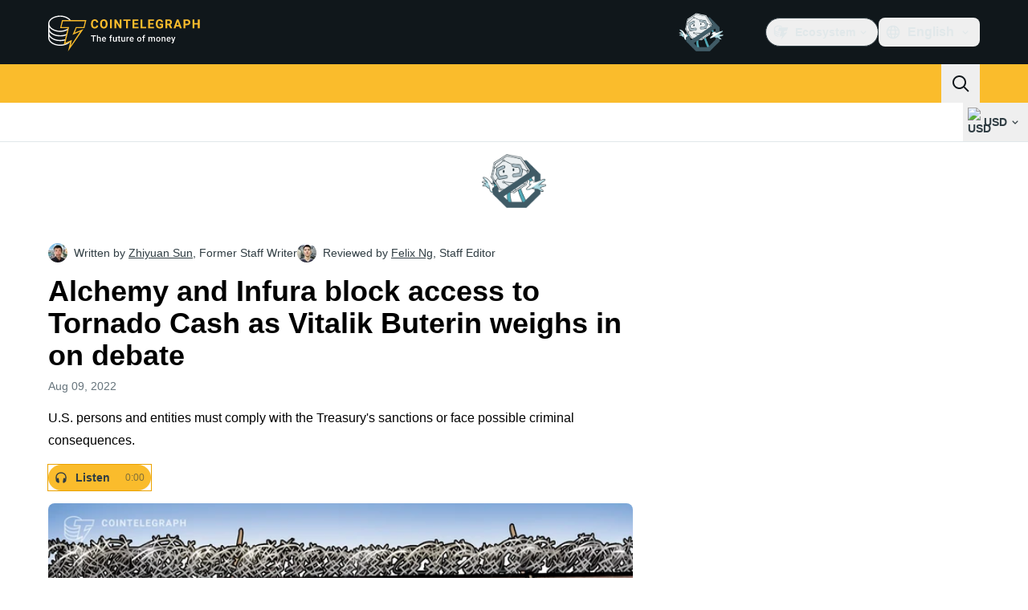

--- FILE ---
content_type: text/html;charset=utf-8
request_url: https://cointelegraph.com/news/alchemy-and-infura-block-access-to-tornado-cash-as-vitalik-buterin-weighs-in-on-debate
body_size: 25790
content:
<!DOCTYPE html><html  dir="ltr" lang="en" data-ct-theme="light"><head><meta charset="utf-8">
<meta name="viewport" content="width=device-width, initial-scale=1">
<title>Alchemy and Infura block access to Tornado Cash as Vitalik Buterin weighs in on debate</title>
<link href="https://pagead2.googlesyndication.com" rel="preconnect" crossorigin="anonymous" referrerpolicy="no-referrer" fetchpriority="low">
<link rel="stylesheet" href="/_duck/ducklings/entry.D_D5DrJt.css" crossorigin>
<link rel="stylesheet" href="/_duck/ducklings/Sidebar.C7NVF1jm.css" crossorigin>
<link rel="stylesheet" href="/_duck/ducklings/AdSlot.E7O2rCko.css" crossorigin>
<link rel="stylesheet" href="/_duck/ducklings/AdblockFallback.CGzA8xw8.css" crossorigin>
<link rel="stylesheet" href="/_duck/ducklings/PostSeoMeta.CICj8nMe.css" crossorigin>
<link rel="stylesheet" href="/_duck/ducklings/TopBar.BiIC1rWT.css" crossorigin>
<link rel="stylesheet" href="/_duck/ducklings/CtInput.CwuiWIgu.css" crossorigin>
<link rel="stylesheet" href="/_duck/ducklings/TickerBar.CyCrrx4w.css" crossorigin>
<link rel="stylesheet" href="/_duck/ducklings/MobileTopBar.DrauSeiq.css" crossorigin>
<link rel="stylesheet" href="/_duck/ducklings/Footer.CG4v6UFX.css" crossorigin>
<link rel="preload" as="image" href="https://images.cointelegraph.com/cdn-cgi/image/f=auto,onerror=redirect,w=1728,q=90/https://s3.cointelegraph.com/uploads/2022-08/979de828-e994-4145-aad3-c6ed3daa7efe.jpg" imagesizes="(max-width: 768px) 328px, (max-width: 1024px) 728px, (max-width: 1280px) 644px, 864px" imagesrcset="https://images.cointelegraph.com/cdn-cgi/image/f=auto,onerror=redirect,w=328,q=90/https://s3.cointelegraph.com/uploads/2022-08/979de828-e994-4145-aad3-c6ed3daa7efe.jpg 328w, https://images.cointelegraph.com/cdn-cgi/image/f=auto,onerror=redirect,w=644,q=90/https://s3.cointelegraph.com/uploads/2022-08/979de828-e994-4145-aad3-c6ed3daa7efe.jpg 644w, https://images.cointelegraph.com/cdn-cgi/image/f=auto,onerror=redirect,w=656,q=90/https://s3.cointelegraph.com/uploads/2022-08/979de828-e994-4145-aad3-c6ed3daa7efe.jpg 656w, https://images.cointelegraph.com/cdn-cgi/image/f=auto,onerror=redirect,w=728,q=90/https://s3.cointelegraph.com/uploads/2022-08/979de828-e994-4145-aad3-c6ed3daa7efe.jpg 728w, https://images.cointelegraph.com/cdn-cgi/image/f=auto,onerror=redirect,w=864,q=90/https://s3.cointelegraph.com/uploads/2022-08/979de828-e994-4145-aad3-c6ed3daa7efe.jpg 864w, https://images.cointelegraph.com/cdn-cgi/image/f=auto,onerror=redirect,w=1288,q=90/https://s3.cointelegraph.com/uploads/2022-08/979de828-e994-4145-aad3-c6ed3daa7efe.jpg 1288w, https://images.cointelegraph.com/cdn-cgi/image/f=auto,onerror=redirect,w=1456,q=90/https://s3.cointelegraph.com/uploads/2022-08/979de828-e994-4145-aad3-c6ed3daa7efe.jpg 1456w, https://images.cointelegraph.com/cdn-cgi/image/f=auto,onerror=redirect,w=1728,q=90/https://s3.cointelegraph.com/uploads/2022-08/979de828-e994-4145-aad3-c6ed3daa7efe.jpg 1728w" fetchpriority="high">
<link rel="modulepreload" as="script" crossorigin href="/_duck/ducklings/Doi8Iara.js">
<link rel="preload" as="font" crossorigin href="/fonts/mint-grotesk copy/Mint-Grotesk-Thin-V131.woff2">
<link rel="preload" as="font" crossorigin href="/_duck/fonts/latin-wght-normal-4NzrPCljtx.woff2">
<link rel="modulepreload" as="script" crossorigin href="/_duck/ducklings/CvmfbhJP.js">
<link rel="modulepreload" as="script" crossorigin href="/_duck/ducklings/C0s_jHzM.js">
<link rel="modulepreload" as="script" crossorigin href="/_duck/ducklings/DQUtXpnA.js">
<link rel="modulepreload" as="script" crossorigin href="/_duck/ducklings/DCqO6CoD.js">
<link rel="modulepreload" as="script" crossorigin href="/_duck/ducklings/CghL1sBQ.js">
<link rel="modulepreload" as="script" crossorigin href="/_duck/ducklings/DrNn9P9l.js">
<link rel="modulepreload" as="script" crossorigin href="/_duck/ducklings/Bt6UJq7W.js">
<link rel="modulepreload" as="script" crossorigin href="/_duck/ducklings/DtHdsfJx.js">
<link rel="modulepreload" as="script" crossorigin href="/_duck/ducklings/CJzZ8YCc.js">
<link rel="modulepreload" as="script" crossorigin href="/_duck/ducklings/CQ2JMqNj.js">
<link rel="modulepreload" as="script" crossorigin href="/_duck/ducklings/D3fo9XdZ.js">
<link rel="modulepreload" as="script" crossorigin href="/_duck/ducklings/BCrECQGq.js">
<link rel="modulepreload" as="script" crossorigin href="/_duck/ducklings/C1y1cowA.js">
<link rel="modulepreload" as="script" crossorigin href="/_duck/ducklings/rP48_Cr3.js">
<link rel="modulepreload" as="script" crossorigin href="/_duck/ducklings/DHG83rtt.js">
<link rel="modulepreload" as="script" crossorigin href="/_duck/ducklings/CDo1C8jQ.js">
<link rel="modulepreload" as="script" crossorigin href="/_duck/ducklings/5FO-OTBu.js">
<link rel="modulepreload" as="script" crossorigin href="/_duck/ducklings/BVNWxH2G.js">
<link rel="modulepreload" as="script" crossorigin href="/_duck/ducklings/Y-poqUTZ.js">
<link rel="modulepreload" as="script" crossorigin href="/_duck/ducklings/Bz-gsTGY.js">
<link rel="modulepreload" as="script" crossorigin href="/_duck/ducklings/DCAC5qSc.js">
<link rel="modulepreload" as="script" crossorigin href="/_duck/ducklings/CQfSNoyH.js">
<link rel="modulepreload" as="script" crossorigin href="/_duck/ducklings/Be5OHEY9.js">
<link rel="modulepreload" as="script" crossorigin href="/_duck/ducklings/bhnzBE9H.js">
<link rel="modulepreload" as="script" crossorigin href="/_duck/ducklings/hc-5gQKB.js">
<link rel="modulepreload" as="script" crossorigin href="/_duck/ducklings/D7958EQa.js">
<link rel="modulepreload" as="script" crossorigin href="/_duck/ducklings/FY36aD63.js">
<link rel="modulepreload" as="script" crossorigin href="/_duck/ducklings/CKYOROaI.js">
<link rel="modulepreload" as="script" crossorigin href="/_duck/ducklings/BPPEnNne.js">
<link rel="modulepreload" as="script" crossorigin href="/_duck/ducklings/CVc48eO5.js">
<link rel="modulepreload" as="script" crossorigin href="/_duck/ducklings/BVp5jUd3.js">
<link rel="modulepreload" as="script" crossorigin href="/_duck/ducklings/Br4uruqp.js">
<link rel="modulepreload" as="script" crossorigin href="/_duck/ducklings/CWrcKv0l.js">
<link rel="modulepreload" as="script" crossorigin href="/_duck/ducklings/BQlrfDRT.js">
<link rel="modulepreload" as="script" crossorigin href="/_duck/ducklings/MfTLnKAG.js">
<link rel="modulepreload" as="script" crossorigin href="/_duck/ducklings/B8upYv86.js">
<link rel="modulepreload" as="script" crossorigin href="/_duck/ducklings/CXGak8xo.js">
<link rel="modulepreload" as="script" crossorigin href="/_duck/ducklings/Dpn0RED2.js">
<link rel="modulepreload" as="script" crossorigin href="/_duck/ducklings/COkKlyH2.js">
<link rel="modulepreload" as="script" crossorigin href="/_duck/ducklings/0RAWNOfD.js">
<link rel="modulepreload" as="script" crossorigin href="/_duck/ducklings/BLdEZmKN.js">
<link rel="modulepreload" as="script" crossorigin href="/_duck/ducklings/DEp4bx3d.js">
<link rel="modulepreload" as="script" crossorigin href="/_duck/ducklings/CQ-hbO85.js">
<link rel="modulepreload" as="script" crossorigin href="/_duck/ducklings/BTn67j35.js">
<link rel="modulepreload" as="script" crossorigin href="/_duck/ducklings/Bzv_yluV.js">
<link rel="modulepreload" as="script" crossorigin href="/_duck/ducklings/CzjWv5Ei.js">
<link rel="modulepreload" as="script" crossorigin href="/_duck/ducklings/Bdhld8Y5.js">
<link rel="modulepreload" as="script" crossorigin href="/_duck/ducklings/DydL_dMJ.js">
<link rel="modulepreload" as="script" crossorigin href="/_duck/ducklings/Bmf0qI0H.js">
<link rel="modulepreload" as="script" crossorigin href="/_duck/ducklings/9RlbVwf4.js">
<link rel="modulepreload" as="script" crossorigin href="/_duck/ducklings/C_t8Jzex.js">
<link rel="modulepreload" as="script" crossorigin href="/_duck/ducklings/rFHA9MiX.js">
<link rel="modulepreload" as="script" crossorigin href="/_duck/ducklings/BroIe5fe.js">
<link rel="modulepreload" as="script" crossorigin href="/_duck/ducklings/7m5TbfyG.js">
<link rel="modulepreload" as="script" crossorigin href="/_duck/ducklings/B7PkoIxd.js">
<link rel="modulepreload" as="script" crossorigin href="/_duck/ducklings/CWeD7eWY.js">
<link rel="modulepreload" as="script" crossorigin href="/_duck/ducklings/vi54LvtW.js">
<link rel="modulepreload" as="script" crossorigin href="/_duck/ducklings/CqAC7YO6.js">
<link rel="modulepreload" as="script" crossorigin href="/_duck/ducklings/s7CCgGOs.js">
<link rel="modulepreload" as="script" crossorigin href="/_duck/ducklings/DvyTTDoP.js">
<link rel="modulepreload" as="script" crossorigin href="/_duck/ducklings/BAR21w6r.js">
<link rel="modulepreload" as="script" crossorigin href="/_duck/ducklings/CSHnP57Q.js">
<link rel="modulepreload" as="script" crossorigin href="/_duck/ducklings/Dy1VTU-T.js">
<link rel="modulepreload" as="script" crossorigin href="/_duck/ducklings/Gt-qYPu1.js">
<link rel="modulepreload" as="script" crossorigin href="/_duck/ducklings/BA2ABGbJ.js">
<link rel="modulepreload" as="script" crossorigin href="/_duck/ducklings/B8mrxXeT.js">
<link rel="modulepreload" as="script" crossorigin href="/_duck/ducklings/C-np6Kiu.js">
<link rel="modulepreload" as="script" crossorigin href="/_duck/ducklings/hLESgJbz.js">
<link rel="modulepreload" as="script" crossorigin href="/_duck/ducklings/k8KI3VZf.js">
<link rel="modulepreload" as="script" crossorigin href="/_duck/ducklings/BqUjk-OI.js">
<link rel="modulepreload" as="script" crossorigin href="/_duck/ducklings/xixlppah.js">
<link rel="modulepreload" as="script" crossorigin href="/_duck/ducklings/B2N2bPAf.js">
<link rel="modulepreload" as="script" crossorigin href="/_duck/ducklings/CHn7om7R.js">
<link rel="modulepreload" as="script" crossorigin href="/_duck/ducklings/bl1CpxTM.js">
<link rel="modulepreload" as="script" crossorigin href="/_duck/ducklings/DWiDDXxi.js">
<link rel="modulepreload" as="script" crossorigin href="/_duck/ducklings/iMC78RAK.js">
<link rel="modulepreload" as="script" crossorigin href="/_duck/ducklings/DP5oHZbH.js">
<link rel="modulepreload" as="script" crossorigin href="/_duck/ducklings/BOJqxaMU.js">
<link rel="modulepreload" as="script" crossorigin href="/_duck/ducklings/DG4zkawb.js">
<link rel="modulepreload" as="script" crossorigin href="/_duck/ducklings/QM8tBLxU.js">
<link rel="modulepreload" as="script" crossorigin href="/_duck/ducklings/DM46Pb7Z.js">
<link rel="modulepreload" as="script" crossorigin href="/_duck/ducklings/D4M7sRqS.js">
<link rel="modulepreload" as="script" crossorigin href="/_duck/ducklings/Bul951ov.js">
<link rel="modulepreload" as="script" crossorigin href="/_duck/ducklings/BkU1Talk.js">
<link rel="modulepreload" as="script" crossorigin href="/_duck/ducklings/BHi-Hctj.js">
<link rel="modulepreload" as="script" crossorigin href="/_duck/ducklings/DeqBc3rj.js">
<link rel="modulepreload" as="script" crossorigin href="/_duck/ducklings/BcuGUi1B.js">
<link rel="modulepreload" as="script" crossorigin href="/_duck/ducklings/CW_JXPoU.js">
<link rel="modulepreload" as="script" crossorigin href="/_duck/ducklings/D3CZbaMa.js">
<link rel="modulepreload" as="script" crossorigin href="/_duck/ducklings/HNAJqV7k.js">
<link rel="modulepreload" as="script" crossorigin href="/_duck/ducklings/B5gdMO79.js">
<link rel="modulepreload" as="script" crossorigin href="/_duck/ducklings/B90onOq-.js">
<link rel="modulepreload" as="script" crossorigin href="/_duck/ducklings/Chys2YpU.js">
<link rel="modulepreload" as="script" crossorigin href="/_duck/ducklings/BGwRK_tE.js">
<link rel="modulepreload" as="script" crossorigin href="/_duck/ducklings/CAQyOGCt.js">
<link rel="modulepreload" as="script" crossorigin href="/_duck/ducklings/CCytYgqD.js">
<link rel="modulepreload" as="script" crossorigin href="/_duck/ducklings/Dj7GuXts.js">
<link rel="modulepreload" as="script" crossorigin href="/_duck/ducklings/Del4-Q0m.js">
<link rel="modulepreload" as="script" crossorigin href="/_duck/ducklings/DDGNV1lz.js">
<link rel="modulepreload" as="script" crossorigin href="/_duck/ducklings/Dn2w1ns4.js">
<link rel="modulepreload" as="script" crossorigin href="/_duck/ducklings/DS_dpE88.js">
<link rel="modulepreload" as="script" crossorigin href="/_duck/ducklings/CJrSgQ54.js">
<link rel="modulepreload" as="script" crossorigin href="/_duck/ducklings/8SPYModx.js">
<link rel="modulepreload" as="script" crossorigin href="/_duck/ducklings/hC7NytfU.js">
<link rel="modulepreload" as="script" crossorigin href="/_duck/ducklings/CT2o8r0E.js">
<link rel="modulepreload" as="script" crossorigin href="/_duck/ducklings/DL1iQM_1.js">
<link rel="modulepreload" as="script" crossorigin href="/_duck/ducklings/CK53MiRO.js">
<link rel="modulepreload" as="script" crossorigin href="/_duck/ducklings/6a9MbSt-.js">
<link rel="modulepreload" as="script" crossorigin href="/_duck/ducklings/DYCoZw1W.js">
<link rel="preload" as="fetch" fetchpriority="low" crossorigin="anonymous" href="/_duck/ducklings/builds/meta/1da35fdf-d24e-468c-bd3e-64ee56b7dfbf.json">
<link rel="prefetch" as="script" crossorigin href="/_duck/ducklings/CijMxEZr.js">
<link rel="prefetch" as="script" crossorigin href="/_duck/ducklings/CGGuVqzM.js">
<link rel="prefetch" as="script" crossorigin href="/_duck/ducklings/BBk-6QK1.js">
<link rel="prefetch" as="style" crossorigin href="/_duck/ducklings/Toaster.quSoDDrE.css">
<link rel="prefetch" as="script" crossorigin href="/_duck/ducklings/BjWWS7pH.js">
<link rel="prefetch" as="script" crossorigin href="/_duck/ducklings/D56ST7kc.js">
<link rel="prefetch" as="script" crossorigin href="/_duck/ducklings/Cwl9SVCu.js">
<link rel="prefetch" as="script" crossorigin href="/_duck/ducklings/YKTLI3P0.js">
<link rel="prefetch" as="style" crossorigin href="/_duck/ducklings/index.RzMI8_0o.css">
<link rel="prefetch" as="script" crossorigin href="/_duck/ducklings/BzukHisk.js">
<link rel="prefetch" as="script" crossorigin href="/_duck/ducklings/D4IaU4we.js">
<link rel="prefetch" as="script" crossorigin href="/_duck/ducklings/B18X9oUW.js">
<link rel="prefetch" as="style" crossorigin href="/_duck/ducklings/BottomStack.BfRm2Ihm.css">
<link rel="prefetch" as="script" crossorigin href="/_duck/ducklings/CppTvwBa.js">
<link rel="prefetch" as="script" crossorigin href="/_duck/ducklings/XDEqrk8c.js">
<link rel="prefetch" as="script" crossorigin href="/_duck/ducklings/Bq2QgRO8.js">
<link rel="prefetch" as="script" crossorigin href="/_duck/ducklings/Ehitx4FT.js">
<link rel="prefetch" as="script" crossorigin href="/_duck/ducklings/CvVRlCb2.js">
<link rel="prefetch" as="script" crossorigin href="/_duck/ducklings/BzjFMZoa.js">
<link rel="prefetch" as="script" crossorigin href="/_duck/ducklings/zIdmYGHL.js">
<link rel="prefetch" as="script" crossorigin href="/_duck/ducklings/CSBUthnh.js">
<link rel="prefetch" as="script" crossorigin href="/_duck/ducklings/C6QnbaTD.js">
<link rel="prefetch" as="script" crossorigin href="/_duck/ducklings/5pNGuTGc.js">
<link rel="prefetch" as="script" crossorigin href="/_duck/ducklings/D1Z23BV-.js">
<link rel="prefetch" as="script" crossorigin href="/_duck/ducklings/D_TLEcFl.js">
<link rel="prefetch" as="script" crossorigin href="/_duck/ducklings/DtfIwhMZ.js">
<link rel="prefetch" as="script" crossorigin href="/_duck/ducklings/Cdz9nXnH.js">
<link rel="prefetch" as="script" crossorigin href="/_duck/ducklings/CX7lojZ0.js">
<link rel="prefetch" as="script" crossorigin href="/_duck/ducklings/DK6ETPKi.js">
<link rel="prefetch" as="style" crossorigin href="/_duck/ducklings/AdTextBanner.iHGdZCUv.css">
<link rel="prefetch" as="script" crossorigin href="/_duck/ducklings/BTDvf0q8.js">
<link rel="prefetch" as="style" crossorigin href="/_duck/ducklings/index.D-gDOaUl.css">
<link rel="prefetch" as="script" crossorigin href="/_duck/ducklings/CR3Q6b4S.js">
<link rel="prefetch" as="script" crossorigin href="/_duck/ducklings/B4M3DYaD.js">
<link rel="prefetch" as="style" crossorigin href="/_duck/ducklings/index.DZ8iWNwc.css">
<link rel="prefetch" as="script" crossorigin href="/_duck/ducklings/B-9JGjcv.js">
<link rel="prefetch" as="style" crossorigin href="/_duck/ducklings/AdPromoButtonStack.kXBLT4qL.css">
<link rel="prefetch" as="script" crossorigin href="/_duck/ducklings/Blqzlolw.js">
<link rel="prefetch" as="script" crossorigin href="/_duck/ducklings/CWqGQC9B.js">
<link rel="prefetch" as="script" crossorigin href="/_duck/ducklings/z1bp-Sf4.js">
<link rel="prefetch" as="script" crossorigin href="/_duck/ducklings/CYfKIAR_.js">
<link rel="prefetch" as="style" crossorigin href="/_duck/ducklings/AdStoryWidget.D2os0aTP.css">
<link rel="prefetch" as="script" crossorigin href="/_duck/ducklings/DtQCMTZ5.js">
<link rel="prefetch" as="style" crossorigin href="/_duck/ducklings/AdParallax.BJKd570x.css">
<link rel="prefetch" as="script" crossorigin href="/_duck/ducklings/D9oF0hMd.js">
<link rel="prefetch" as="script" crossorigin href="/_duck/ducklings/Bgl85cfE.js">
<link rel="prefetch" as="script" crossorigin href="/_duck/ducklings/B7EwB7I9.js">
<link rel="prefetch" as="style" crossorigin href="/_duck/ducklings/AdWideParallax.CZ9moqjx.css">
<link rel="prefetch" as="script" crossorigin href="/_duck/ducklings/CS_0FW-0.js">
<link rel="prefetch" as="script" crossorigin href="/_duck/ducklings/DQAFy__h.js">
<link rel="prefetch" as="style" crossorigin href="/_duck/ducklings/NewsletterSubscriptionFormEmbed.kmo_mFsR.css">
<link rel="prefetch" as="script" crossorigin href="/_duck/ducklings/C9S90cp5.js">
<link rel="prefetch" as="style" crossorigin href="/_duck/ducklings/InlineRateLiveDataEmbed.BfUgLVTL.css">
<link rel="prefetch" as="script" crossorigin href="/_duck/ducklings/BWyOKbzZ.js">
<link rel="prefetch" as="script" crossorigin href="/_duck/ducklings/D6hy6IyR.js">
<link rel="prefetch" as="script" crossorigin href="/_duck/ducklings/DP-spNs8.js">
<link rel="prefetch" as="script" crossorigin href="/_duck/ducklings/DHrfJFdp.js">
<link rel="prefetch" as="script" crossorigin href="/_duck/ducklings/ChwRd6jJ.js">
<link rel="prefetch" as="style" crossorigin href="/_duck/ducklings/InstagramEmbed.DrW_3Kre.css">
<link rel="prefetch" as="script" crossorigin href="/_duck/ducklings/BtKbFSl8.js">
<link rel="prefetch" as="style" crossorigin href="/_duck/ducklings/CerosEmbed.CZk__VAr.css">
<link rel="prefetch" as="script" crossorigin href="/_duck/ducklings/fTwtymjc.js">
<link rel="prefetch" as="script" crossorigin href="/_duck/ducklings/DTbSrzGu.js">
<link rel="prefetch" as="script" crossorigin href="/_duck/ducklings/B3Gy4pMZ.js">
<link rel="prefetch" as="script" crossorigin href="/_duck/ducklings/JtIsNl1J.js">
<meta name="apple-mobile-web-app-title" content="Cointelegraph">
<meta name="application-name" content="Cointelegraph">
<meta name="msapplication-TileColor" content="#1a1b1d">
<meta name="msapplication-config" content="/browserconfig.xml">
<meta name="msapplication-TileImage" content="/_duck/img/favicons/mstitle-144x144.png">
<meta name="theme-color" content="#1a1b1d">
<meta name="telegram:channel" content="@cointelegraph">
<link rel="apple-touch-icon" sizes="180x180" href="/_duck/img/favicons/apple-touch-icon.png">
<link rel="icon" type="image/png" sizes="16x16" href="/_duck/img/favicons/favicon-16x16.png">
<link rel="icon" type="image/png" sizes="32x32" href="/_duck/img/favicons/favicon-32x32.png">
<link rel="manifest" href="/site.webmanifest">
<link rel="mask-icon" href="/_duck/img/favicons/safari-pinned-tab.svg" color="#1a1b1d">
<link rel="shortcut icon" href="/favicon.ico">
<meta name="description" content="Vitalik Buterin, co-founder of Ethereum, spoke in favor of the crypto mixer's privacy capabilities. ">
<meta property="og:title" content="Alchemy and Infura block access to Tornado Cash as Vitalik Buterin weighs in on debate">
<meta property="og:description" content="Vitalik Buterin, co-founder of Ethereum, spoke in favor of the crypto mixer's privacy capabilities. ">
<meta property="og:site_name" content="Cointelegraph">
<meta property="og:url" content="https://cointelegraph.com/news/alchemy-and-infura-block-access-to-tornado-cash-as-vitalik-buterin-weighs-in-on-debate">
<meta property="og:locale" content="en">
<meta property="og:image" content="https://images.cointelegraph.com/cdn-cgi/image/f=auto,onerror=redirect,w=1200/https://s3.cointelegraph.com/uploads/2022-08/979de828-e994-4145-aad3-c6ed3daa7efe.jpg">
<meta property="og:type" content="article">
<meta name="twitter:title" content="Alchemy and Infura block access to Tornado Cash as Vitalik Buterin weighs in on debate">
<meta name="twitter:description" content="Vitalik Buterin, co-founder of Ethereum, spoke in favor of the crypto mixer's privacy capabilities. ">
<meta name="twitter:image" content="https://images.cointelegraph.com/cdn-cgi/image/f=auto,onerror=redirect,w=1200/https://s3.cointelegraph.com/uploads/2022-08/979de828-e994-4145-aad3-c6ed3daa7efe.jpg">
<meta name="twitter:card" content="summary_large_image">
<link rel="alternate" href="https://cointelegraph.com/news/alchemy-and-infura-block-access-to-tornado-cash-as-vitalik-buterin-weighs-in-on-debate" hreflang="en">
<link rel="alternate" href="https://es.cointelegraph.com/news/alchemy-and-infura-block-access-to-tornado-cash-as-vitalik-buterin-weighs-in-on-debate" hreflang="es">
<link rel="alternate" href="https://ar.cointelegraph.com/news/alchemy-and-infura-block-access-to-tornado-cash-as-vitalik-buterin-weighs-in-on-debate" hreflang="ar-AE">
<link rel="alternate" href="https://jp.cointelegraph.com/news/alchemy-and-infura-block-access-to-tornado-cash-as-vitalik-buterin-weighs-in-on-debate" hreflang="ja">
<link rel="alternate" href="https://br.cointelegraph.com/news/alchemy-and-infura-block-access-to-tornado-cash-as-vitalik-buterin-weighs-in-on-debate" hreflang="pt-BR">
<link rel="canonical" href="https://cointelegraph.com/news/alchemy-and-infura-block-access-to-tornado-cash-as-vitalik-buterin-weighs-in-on-debate">
<link rel="alternate" type="application/rss+xml" title="Cointelegraph RSS Feed" href="https://cointelegraph.com/rss" hreflang="en">
<meta name="robots" content="max-image-preview:large">
<meta name="twitter:site" content="@cointelegraph">
<meta name="twitter:creator" content="@cointelegraph">
<script type="module" src="/_duck/ducklings/Doi8Iara.js" crossorigin></script><meta name="sentry-trace" content="91d2c4178c8798ebfee249c7e9fb0737-f2b55cb268cdd58f-0"/>
<meta name="baggage" content="sentry-environment=production,sentry-release=release-137,sentry-public_key=898e8ab99e9fa726a01051fba6c430b0,sentry-trace_id=91d2c4178c8798ebfee249c7e9fb0737,sentry-sampled=false,sentry-sample_rand=0.2677421959006514,sentry-sample_rate=0.1"/></head><body><div id="__duck"><!--[--><!----><!--[--><!--[--><span></span><!--[--><div class="sticky top-0 z-30"><!--[--><div data-ct-theme="dark" data-testid="top-bar" class="duraction-300 relative bg-ct-ds-bg-1 transition-all ease-in-out"><div class="py-4 container flex items-center justify-between"><div class="absolute bottom-0 left-0 right-0 top-0 overflow-hidden"><div class="container h-full"><div></div></div></div><a href="/" class="inline-flex cursor-pointer items-center focus:outline-none z-[2] transition-all duration-300 ease-in-out h-12 w-48" data-testid="logo" data-gtm-locator="clickon_logo" title="Cointelegraph"><img class="h-8 w-32 object-contain object-center tablet:h-10 tablet:w-40 desktop:h-12 desktop:w-48" alt="Cointelegraph" src="/_duck/img/site-logo/en.svg" decoding="async" fetchpriority="high" loading="eager"></a><div class="z-[2] flex items-center gap-x-5"><div class="_ad-slot_xzt52_1 me-4 h-12 w-32 self-center" style="--aspect-ratio:null;" data-testid="desktop-banner"><!--[--><img class="_image_51qro_1" src="https://images.cointelegraph.com/images/373_aHR0cHM6Ly9zMy5jb2ludGVsZWdyYXBoLmNvbS9zdG9yYWdlL3VwbG9hZHMvdmlldy9hNGFkNDk1ZmMwNGJkOTdmNzE2NDlhNDhkNjAwM2QwMC5wbmc=.png"><!--]--></div><!--[--><div class="relative" data-testid="product-dropdown" data-headlessui-state><button type="button" class="inline-flex justify-center items-center font-semibold transition focus:outline-none cursor-pointer aria-disabled:cursor-default p-1.5 text-sm aria-disabled:ct-ds-fg-weak text-ct-ds-fg-default ui-not-selected:hover:bg-ct-ds-bg-3 focus-visible:bg-ct-ds-bg-3 aria-checked:bg-ct-ds-bg-3 flex h-9 items-center rounded-full border border-ct-ds-border-default p-2" data-testid="product-dropdown-select-button" data-gtm-locator="head_ecosystem_clickon" id="headlessui-listbox-button-v-1-0-0" aria-haspopup="listbox" aria-expanded="false" data-headlessui-state><!--[--><span data-allow-missmatch aria-hidden="true" class="inline-flex h-[1em] w-[1em] bg-current _ct-svg-mask_4i9v8_1" style="--url:url(&quot;/_duck/img/icons/ct-logo.svg&quot;);--size:1.25rem;" data-allow-mismatch role="img">   </span><span class="ps-2">Ecosystem</span><span data-allow-missmatch aria-hidden="true" class="inline-flex h-[1em] w-[1em] bg-current _ct-svg-mask_4i9v8_1 ui-open:rotate-180" style="--url:url(&quot;/_duck/img/icons/arrow-chevron-down.svg&quot;);--size:1.25rem;" data-allow-mismatch role="img">   </span><!--]--></button><!----></div><!--]--><div class="inline-flex items-center"><!--[--><a class="inline-flex items-center gap-1 px-0.5 py-1.5 text-sm text-ct-ds-fg-default hover:text-ct-ds-fg-stronger focus:outline-none ui-open:bg-ct-ds-bg-1 ui-open:text-ct-ds-accent-primary-default" rel="nofollow" href="https://twitter.com/cointelegraph" target="_blank" data-testid="social-x"><span class="h-5 w-5 text-xl empty:hidden"><!--[--><span data-allow-missmatch aria-hidden="true" class="inline-flex h-[1em] w-[1em] bg-current _ct-svg-mask_4i9v8_1" style="--url:url(&quot;/_duck/img/icons/logo-x.svg&quot;);--size:1.25rem;" data-allow-mismatch role="img">   </span><!--]--></span><!----></a><a class="inline-flex items-center gap-1 px-0.5 py-1.5 text-sm text-ct-ds-fg-default hover:text-ct-ds-fg-stronger focus:outline-none ui-open:bg-ct-ds-bg-1 ui-open:text-ct-ds-accent-primary-default" rel="nofollow" href="https://telegram.me/cointelegraph" target="_blank" data-testid="social-telegram"><span class="h-5 w-5 text-xl empty:hidden"><!--[--><span data-allow-missmatch aria-hidden="true" class="inline-flex h-[1em] w-[1em] bg-current _ct-svg-mask_4i9v8_1" style="--url:url(&quot;/_duck/img/icons/logo-telegram.svg&quot;);--size:1.25rem;" data-allow-mismatch role="img">   </span><!--]--></span><!----></a><a class="inline-flex items-center gap-1 px-0.5 py-1.5 text-sm text-ct-ds-fg-default hover:text-ct-ds-fg-stronger focus:outline-none ui-open:bg-ct-ds-bg-1 ui-open:text-ct-ds-accent-primary-default" rel="nofollow" href="https://www.facebook.com/cointelegraph" target="_blank" data-testid="social-facebook"><span class="h-5 w-5 text-xl empty:hidden"><!--[--><span data-allow-missmatch aria-hidden="true" class="inline-flex h-[1em] w-[1em] bg-current _ct-svg-mask_4i9v8_1" style="--url:url(&quot;/_duck/img/icons/logo-facebook.svg&quot;);--size:1.25rem;" data-allow-mismatch role="img">   </span><!--]--></span><!----></a><a class="inline-flex items-center gap-1 px-0.5 py-1.5 text-sm text-ct-ds-fg-default hover:text-ct-ds-fg-stronger focus:outline-none ui-open:bg-ct-ds-bg-1 ui-open:text-ct-ds-accent-primary-default" rel="nofollow" href="https://www.youtube.com/channel/UCRqBu-grVX1p97WaX4d-OuQ" target="_blank" data-testid="social-youtube"><span class="h-5 w-5 text-xl empty:hidden"><!--[--><span data-allow-missmatch aria-hidden="true" class="inline-flex h-[1em] w-[1em] bg-current _ct-svg-mask_4i9v8_1" style="--url:url(&quot;/_duck/img/icons/logo-youtube.svg&quot;);--size:1.25rem;" data-allow-mismatch role="img">   </span><!--]--></span><!----></a><!--]--></div><!--[--><div class="relative"><button class="flex h-9 cursor-pointer items-center rounded-lg p-2 text-ct-ds-fg-default hover:bg-ct-ds-bg-3 hover:text-ct-ds-fg-strong" data-testid="language-select-button" id="headlessui-listbox-button-v-1-0-2" aria-haspopup="listbox" aria-expanded="false" data-headlessui-state><span data-allow-missmatch aria-hidden="true" class="inline-flex h-[1em] w-[1em] bg-current _ct-svg-mask_4i9v8_1" style="--url:url(&quot;/_duck/img/icons/obj-world.svg&quot;);--size:1.25rem;" data-allow-mismatch role="img">   </span><span class="me-1 ms-2 font-semibold">English</span><span data-allow-missmatch aria-hidden="true" class="inline-flex h-[1em] w-[1em] bg-current _ct-svg-mask_4i9v8_1 ui-open:rotate-180" style="--url:url(&quot;/_duck/img/icons/arrow-chevron-down.svg&quot;);--size:1.25rem;" data-allow-mismatch role="img">   </span></button><!----></div><!--]--><!----></div></div></div><header class="before:ct-ds-bg-1 flex bg-ct-ds-accent-primary-default"><nav class="container flex items-center justify-between desktop:ps-10"><div class="flex items-center" data-testid="menu-items"><!--[--><div class="relative" data-headlessui-state data-gtm-locator="main_menu_head_1"><button id="headlessui-menu-button-v-1-0-5-0" type="button" aria-haspopup="menu" aria-expanded="false" data-headlessui-state class="cursor-default text-base text-ct-ds-fg-strong font-medium text-ct-ds-fg-strong hover:bg-ct-ds-accent-primary-muted focus:bg-ct-ds-accent-primary-muted ui-open:bg-ct-ds-accent-primary-muted px-5 py-3 text-base tracking-tight" data-gtm-locator="main_menu_head_0" data-testid="menu-item">News</button><!----></div><div class="relative" data-headlessui-state data-gtm-locator="main_menu_head_2"><button id="headlessui-menu-button-v-1-0-5-2" type="button" aria-haspopup="menu" aria-expanded="false" data-headlessui-state class="cursor-default text-base text-ct-ds-fg-strong font-medium text-ct-ds-fg-strong hover:bg-ct-ds-accent-primary-muted focus:bg-ct-ds-accent-primary-muted ui-open:bg-ct-ds-accent-primary-muted px-5 py-3 text-base tracking-tight" data-gtm-locator="main_menu_head_1" data-testid="menu-item">Indices</button><!----></div><div class="relative" data-headlessui-state data-gtm-locator="main_menu_head_3"><button id="headlessui-menu-button-v-1-0-5-4" type="button" aria-haspopup="menu" aria-expanded="false" data-headlessui-state class="cursor-default text-base text-ct-ds-fg-strong font-medium text-ct-ds-fg-strong hover:bg-ct-ds-accent-primary-muted focus:bg-ct-ds-accent-primary-muted ui-open:bg-ct-ds-accent-primary-muted px-5 py-3 text-base tracking-tight" data-gtm-locator="main_menu_head_2" data-testid="menu-item">In Depth</button><!----></div><div class="relative" data-headlessui-state data-gtm-locator="main_menu_head_4"><button id="headlessui-menu-button-v-1-0-5-6" type="button" aria-haspopup="menu" aria-expanded="false" data-headlessui-state class="cursor-default text-base text-ct-ds-fg-strong font-medium text-ct-ds-fg-strong hover:bg-ct-ds-accent-primary-muted focus:bg-ct-ds-accent-primary-muted ui-open:bg-ct-ds-accent-primary-muted px-5 py-3 text-base tracking-tight" data-gtm-locator="main_menu_head_3" data-testid="menu-item">Learn</button><!----></div><a class="font-medium text-ct-ds-fg-strong hover:bg-ct-ds-accent-primary-muted focus:bg-ct-ds-accent-primary-muted ui-open:bg-ct-ds-accent-primary-muted px-5 py-3 text-base tracking-tight" href="/podcasts" rel target="_self" data-gtm-locator="main_menu_head_5" data-testid="menu-item">Podcasts</a><div class="relative" data-headlessui-state data-gtm-locator="main_menu_head_6"><button id="headlessui-menu-button-v-1-0-5-8" type="button" aria-haspopup="menu" aria-expanded="false" data-headlessui-state class="cursor-default text-base text-ct-ds-fg-strong font-medium text-ct-ds-fg-strong hover:bg-ct-ds-accent-primary-muted focus:bg-ct-ds-accent-primary-muted ui-open:bg-ct-ds-accent-primary-muted px-5 py-3 text-base tracking-tight" data-gtm-locator="main_menu_head_5" data-testid="menu-item">About</button><!----></div><!--]--></div><!--[--><!--[--><div class="relative" data-headlessui-state><!--[--><button class="font-medium text-ct-ds-fg-strong hover:bg-ct-ds-accent-primary-muted focus:bg-ct-ds-accent-primary-muted ui-open:bg-ct-ds-accent-primary-muted p-3 text-sm tracking-tight" data-testid="desktop-search-popover" id="headlessui-popover-button-v-1-0-5-10" type="button" aria-expanded="false" data-headlessui-state><span data-allow-missmatch aria-hidden="true" class="inline-flex h-[1em] w-[1em] bg-current _ct-svg-mask_4i9v8_1 h-5" style="--url:url(&quot;/_duck/img/icons/app-search.svg&quot;);--size:1.5rem;" data-allow-mismatch role="img">   </span></button><!----><!--]--><!----></div><!--]--><div hidden style="position:fixed;top:1;left:1;width:1;height:0;padding:0;margin:-1;overflow:hidden;clip:rect(0, 0, 0, 0);white-space:nowrap;border-width:0;display:none;"></div><!--]--></nav></header><!--]--></div><div class="relative z-[1] -mb-px flex flex-nowrap border-b border-ct-ds-border-default bg-ct-ds-bg-sub" data-testid="infinite-tickers"><div class="flex select-none flex-nowrap overflow-hidden whitespace-nowrap rtl:flex-row-reverse" style="--6172e022:0;"><div class="_marquee-block_1a5fo_1"><!--[--><div class="flex"><!--[--><a href="/tron-price-index" class="inline-flex gap-1 px-2 py-1.5 hover:bg-ct-ds-bg-3" data-testid="rate-ticker"><span class="text-sm font-semibold text-ct-ds-fg-stronger" data-testid="rate-ticker-title">TRX</span><span class="text-sm" data-testid="rate-ticker-price">$0.2965</span><span class="inline-flex items-center font-semibold tracking-tight gap-1 text-sm text-ct-ds-accent-green-default" data-testid="rate-ticker-price-change"><svg viewBox="0 0 16 16" fill="none" xmlns="http://www.w3.org/2000/svg" class="h-3 w-3 my-1 me-0.5"><path d="M7.03262 2.54545C7.46257 1.81818 8.53745 1.81818 8.96741 2.54545L14.7718 12.3636C15.2017 13.0909 14.6643 14 13.8044 14H2.19565C1.33575 14 0.798305 13.0909 1.22826 12.3636L7.03262 2.54545Z" fill="currentColor"></path><!----></svg> 0.31%</span></a><a href="/zec-price-index" class="inline-flex gap-1 px-2 py-1.5 hover:bg-ct-ds-bg-3" data-testid="rate-ticker"><span class="text-sm font-semibold text-ct-ds-fg-stronger" data-testid="rate-ticker-title">ZEC</span><span class="text-sm" data-testid="rate-ticker-price">$339.83</span><span class="inline-flex items-center font-semibold tracking-tight gap-1 text-sm text-ct-ds-accent-red-default" data-testid="rate-ticker-price-change"><svg viewBox="0 0 16 16" fill="none" xmlns="http://www.w3.org/2000/svg" class="h-3 w-3 my-1 me-0.5"><!----><path d="M8.96741 13.4545C8.53745 14.1818 7.46257 14.1818 7.03262 13.4545L1.22826 3.63636C0.798305 2.90909 1.33575 2 2.19565 2H13.8044C14.6643 2 15.2017 2.90909 14.7718 3.63636L8.96741 13.4545Z" fill="currentColor"></path></svg> 6.85%</span></a><a href="/ethereum-price" class="inline-flex gap-1 px-2 py-1.5 hover:bg-ct-ds-bg-3" data-testid="rate-ticker"><span class="text-sm font-semibold text-ct-ds-fg-stronger" data-testid="rate-ticker-title">ETH</span><span class="text-sm" data-testid="rate-ticker-price">$2,872</span><span class="inline-flex items-center font-semibold tracking-tight gap-1 text-sm text-ct-ds-accent-red-default" data-testid="rate-ticker-price-change"><svg viewBox="0 0 16 16" fill="none" xmlns="http://www.w3.org/2000/svg" class="h-3 w-3 my-1 me-0.5"><!----><path d="M8.96741 13.4545C8.53745 14.1818 7.46257 14.1818 7.03262 13.4545L1.22826 3.63636C0.798305 2.90909 1.33575 2 2.19565 2H13.8044C14.6643 2 15.2017 2.90909 14.7718 3.63636L8.96741 13.4545Z" fill="currentColor"></path></svg> 2.82%</span></a><a href="/xrp-price-index" class="inline-flex gap-1 px-2 py-1.5 hover:bg-ct-ds-bg-3" data-testid="rate-ticker"><span class="text-sm font-semibold text-ct-ds-fg-stronger" data-testid="rate-ticker-title">XRP</span><span class="text-sm" data-testid="rate-ticker-price">$1.87</span><span class="inline-flex items-center font-semibold tracking-tight gap-1 text-sm text-ct-ds-accent-red-default" data-testid="rate-ticker-price-change"><svg viewBox="0 0 16 16" fill="none" xmlns="http://www.w3.org/2000/svg" class="h-3 w-3 my-1 me-0.5"><!----><path d="M8.96741 13.4545C8.53745 14.1818 7.46257 14.1818 7.03262 13.4545L1.22826 3.63636C0.798305 2.90909 1.33575 2 2.19565 2H13.8044C14.6643 2 15.2017 2.90909 14.7718 3.63636L8.96741 13.4545Z" fill="currentColor"></path></svg> 1.71%</span></a><a href="/bitcoin-price" class="inline-flex gap-1 px-2 py-1.5 hover:bg-ct-ds-bg-3" data-testid="rate-ticker"><span class="text-sm font-semibold text-ct-ds-fg-stronger" data-testid="rate-ticker-title">BTC</span><span class="text-sm" data-testid="rate-ticker-price">$87,610</span><span class="inline-flex items-center font-semibold tracking-tight gap-1 text-sm text-ct-ds-accent-red-default" data-testid="rate-ticker-price-change"><svg viewBox="0 0 16 16" fill="none" xmlns="http://www.w3.org/2000/svg" class="h-3 w-3 my-1 me-0.5"><!----><path d="M8.96741 13.4545C8.53745 14.1818 7.46257 14.1818 7.03262 13.4545L1.22826 3.63636C0.798305 2.90909 1.33575 2 2.19565 2H13.8044C14.6643 2 15.2017 2.90909 14.7718 3.63636L8.96741 13.4545Z" fill="currentColor"></path></svg> 1.74%</span></a><a href="/stellar-price-index" class="inline-flex gap-1 px-2 py-1.5 hover:bg-ct-ds-bg-3" data-testid="rate-ticker"><span class="text-sm font-semibold text-ct-ds-fg-stronger" data-testid="rate-ticker-title">XLM</span><span class="text-sm" data-testid="rate-ticker-price">$0.2066</span><span class="inline-flex items-center font-semibold tracking-tight gap-1 text-sm text-ct-ds-accent-red-default" data-testid="rate-ticker-price-change"><svg viewBox="0 0 16 16" fill="none" xmlns="http://www.w3.org/2000/svg" class="h-3 w-3 my-1 me-0.5"><!----><path d="M8.96741 13.4545C8.53745 14.1818 7.46257 14.1818 7.03262 13.4545L1.22826 3.63636C0.798305 2.90909 1.33575 2 2.19565 2H13.8044C14.6643 2 15.2017 2.90909 14.7718 3.63636L8.96741 13.4545Z" fill="currentColor"></path></svg> 1.82%</span></a><a href="/bitcoin-cash-price-index" class="inline-flex gap-1 px-2 py-1.5 hover:bg-ct-ds-bg-3" data-testid="rate-ticker"><span class="text-sm font-semibold text-ct-ds-fg-stronger" data-testid="rate-ticker-title">BCH</span><span class="text-sm" data-testid="rate-ticker-price">$578</span><span class="inline-flex items-center font-semibold tracking-tight gap-1 text-sm text-ct-ds-accent-red-default" data-testid="rate-ticker-price-change"><svg viewBox="0 0 16 16" fill="none" xmlns="http://www.w3.org/2000/svg" class="h-3 w-3 my-1 me-0.5"><!----><path d="M8.96741 13.4545C8.53745 14.1818 7.46257 14.1818 7.03262 13.4545L1.22826 3.63636C0.798305 2.90909 1.33575 2 2.19565 2H13.8044C14.6643 2 15.2017 2.90909 14.7718 3.63636L8.96741 13.4545Z" fill="currentColor"></path></svg> 2.46%</span></a><a href="/binance-coin-price-index" class="inline-flex gap-1 px-2 py-1.5 hover:bg-ct-ds-bg-3" data-testid="rate-ticker"><span class="text-sm font-semibold text-ct-ds-fg-stronger" data-testid="rate-ticker-title">BNB</span><span class="text-sm" data-testid="rate-ticker-price">$871.51</span><span class="inline-flex items-center font-semibold tracking-tight gap-1 text-sm text-ct-ds-accent-red-default" data-testid="rate-ticker-price-change"><svg viewBox="0 0 16 16" fill="none" xmlns="http://www.w3.org/2000/svg" class="h-3 w-3 my-1 me-0.5"><!----><path d="M8.96741 13.4545C8.53745 14.1818 7.46257 14.1818 7.03262 13.4545L1.22826 3.63636C0.798305 2.90909 1.33575 2 2.19565 2H13.8044C14.6643 2 15.2017 2.90909 14.7718 3.63636L8.96741 13.4545Z" fill="currentColor"></path></svg> 1.37%</span></a><a href="/hyperliquid-price-index" class="inline-flex gap-1 px-2 py-1.5 hover:bg-ct-ds-bg-3" data-testid="rate-ticker"><span class="text-sm font-semibold text-ct-ds-fg-stronger" data-testid="rate-ticker-title">HYPE</span><span class="text-sm" data-testid="rate-ticker-price">$22.16</span><span class="inline-flex items-center font-semibold tracking-tight gap-1 text-sm text-ct-ds-accent-red-default" data-testid="rate-ticker-price-change"><svg viewBox="0 0 16 16" fill="none" xmlns="http://www.w3.org/2000/svg" class="h-3 w-3 my-1 me-0.5"><!----><path d="M8.96741 13.4545C8.53745 14.1818 7.46257 14.1818 7.03262 13.4545L1.22826 3.63636C0.798305 2.90909 1.33575 2 2.19565 2H13.8044C14.6643 2 15.2017 2.90909 14.7718 3.63636L8.96741 13.4545Z" fill="currentColor"></path></svg> 5.07%</span></a><a href="/solana-price-index" class="inline-flex gap-1 px-2 py-1.5 hover:bg-ct-ds-bg-3" data-testid="rate-ticker"><span class="text-sm font-semibold text-ct-ds-fg-stronger" data-testid="rate-ticker-title">SOL</span><span class="text-sm" data-testid="rate-ticker-price">$121.49</span><span class="inline-flex items-center font-semibold tracking-tight gap-1 text-sm text-ct-ds-accent-red-default" data-testid="rate-ticker-price-change"><svg viewBox="0 0 16 16" fill="none" xmlns="http://www.w3.org/2000/svg" class="h-3 w-3 my-1 me-0.5"><!----><path d="M8.96741 13.4545C8.53745 14.1818 7.46257 14.1818 7.03262 13.4545L1.22826 3.63636C0.798305 2.90909 1.33575 2 2.19565 2H13.8044C14.6643 2 15.2017 2.90909 14.7718 3.63636L8.96741 13.4545Z" fill="currentColor"></path></svg> 4.58%</span></a><a href="/ada-price-index" class="inline-flex gap-1 px-2 py-1.5 hover:bg-ct-ds-bg-3" data-testid="rate-ticker"><span class="text-sm font-semibold text-ct-ds-fg-stronger" data-testid="rate-ticker-title">ADA</span><span class="text-sm" data-testid="rate-ticker-price">$0.3461</span><span class="inline-flex items-center font-semibold tracking-tight gap-1 text-sm text-ct-ds-accent-red-default" data-testid="rate-ticker-price-change"><svg viewBox="0 0 16 16" fill="none" xmlns="http://www.w3.org/2000/svg" class="h-3 w-3 my-1 me-0.5"><!----><path d="M8.96741 13.4545C8.53745 14.1818 7.46257 14.1818 7.03262 13.4545L1.22826 3.63636C0.798305 2.90909 1.33575 2 2.19565 2H13.8044C14.6643 2 15.2017 2.90909 14.7718 3.63636L8.96741 13.4545Z" fill="currentColor"></path></svg> 3.30%</span></a><a href="/xmr-price-index" class="inline-flex gap-1 px-2 py-1.5 hover:bg-ct-ds-bg-3" data-testid="rate-ticker"><span class="text-sm font-semibold text-ct-ds-fg-stronger" data-testid="rate-ticker-title">XMR</span><span class="text-sm" data-testid="rate-ticker-price">$451.08</span><span class="inline-flex items-center font-semibold tracking-tight gap-1 text-sm text-ct-ds-accent-red-default" data-testid="rate-ticker-price-change"><svg viewBox="0 0 16 16" fill="none" xmlns="http://www.w3.org/2000/svg" class="h-3 w-3 my-1 me-0.5"><!----><path d="M8.96741 13.4545C8.53745 14.1818 7.46257 14.1818 7.03262 13.4545L1.22826 3.63636C0.798305 2.90909 1.33575 2 2.19565 2H13.8044C14.6643 2 15.2017 2.90909 14.7718 3.63636L8.96741 13.4545Z" fill="currentColor"></path></svg> 11.89%</span></a><a href="/chainlink-price-index" class="inline-flex gap-1 px-2 py-1.5 hover:bg-ct-ds-bg-3" data-testid="rate-ticker"><span class="text-sm font-semibold text-ct-ds-fg-stronger" data-testid="rate-ticker-title">LINK</span><span class="text-sm" data-testid="rate-ticker-price">$11.74</span><span class="inline-flex items-center font-semibold tracking-tight gap-1 text-sm text-ct-ds-accent-red-default" data-testid="rate-ticker-price-change"><svg viewBox="0 0 16 16" fill="none" xmlns="http://www.w3.org/2000/svg" class="h-3 w-3 my-1 me-0.5"><!----><path d="M8.96741 13.4545C8.53745 14.1818 7.46257 14.1818 7.03262 13.4545L1.22826 3.63636C0.798305 2.90909 1.33575 2 2.19565 2H13.8044C14.6643 2 15.2017 2.90909 14.7718 3.63636L8.96741 13.4545Z" fill="currentColor"></path></svg> 3.50%</span></a><a href="/doge-price-index" class="inline-flex gap-1 px-2 py-1.5 hover:bg-ct-ds-bg-3" data-testid="rate-ticker"><span class="text-sm font-semibold text-ct-ds-fg-stronger" data-testid="rate-ticker-title">DOGE</span><span class="text-sm" data-testid="rate-ticker-price">$0.1218</span><span class="inline-flex items-center font-semibold tracking-tight gap-1 text-sm text-ct-ds-accent-red-default" data-testid="rate-ticker-price-change"><svg viewBox="0 0 16 16" fill="none" xmlns="http://www.w3.org/2000/svg" class="h-3 w-3 my-1 me-0.5"><!----><path d="M8.96741 13.4545C8.53745 14.1818 7.46257 14.1818 7.03262 13.4545L1.22826 3.63636C0.798305 2.90909 1.33575 2 2.19565 2H13.8044C14.6643 2 15.2017 2.90909 14.7718 3.63636L8.96741 13.4545Z" fill="currentColor"></path></svg> 1.62%</span></a><!--]--></div><!--]--></div><!--[--><!--]--></div><div class="h-8 flex-grow"></div><!--[--><div class="relative flex-shrink-0" data-headlessui-state><button type="button" class="inline-flex justify-center items-center font-semibold transition focus:outline-none cursor-pointer aria-disabled:cursor-default p-1.5 text-sm aria-disabled:ct-ds-fg-weak text-ct-ds-fg-default ui-not-selected:hover:bg-ct-ds-bg-3 focus-visible:bg-ct-ds-bg-3 aria-checked:bg-ct-ds-bg-3" data-testid="currency-dropdown-button" id="headlessui-listbox-button-v-1-0-6-0" aria-haspopup="listbox" aria-expanded="false" data-headlessui-state><!--[--><img data-testid="currency-dropdown-selected-img" decoding="async" loading="eager" alt="USD" src="https://ticker-api.cointelegraph.com/images/logo/USD.png?t=2026" width="16px" height="16px"><span class="ms-1" data-testid="currency-dropdown-selected">USD</span><span data-allow-missmatch aria-hidden="true" class="inline-flex h-[1em] w-[1em] bg-current _ct-svg-mask_4i9v8_1 ui-open:hidden" style="--url:url(&quot;/_duck/img/icons/arrow-chevron-down.svg&quot;);--size:1.25rem;" data-allow-mismatch role="img">   </span><span data-allow-missmatch aria-hidden="true" class="inline-flex h-[1em] w-[1em] bg-current _ct-svg-mask_4i9v8_1 hidden ui-open:inline-block" style="--url:url(&quot;/_duck/img/icons/arrow-chevron-up.svg&quot;);--size:1.25rem;" data-allow-mismatch role="img">   </span><!--]--></button><!----></div><!--]--></div><!--]--><div class=""><div class="pt-2.5 tablet:pt-4 pt-2.5 tablet:pb-6 tablet:pt-4 desktop:pb-5 xl:pb-6" data-testid="header-zone-banner-wrapper"><div class="container px-4 tablet:px-5 xl:px-10"><div class="_ad-slot_xzt52_1 _ad-slot--aspect-ratio_xzt52_4" style="--aspect-ratio:0.05603448275862069;" data-testid="header-zone-banner-wrapper-leaderboard"><!--[--><img class="_image_51qro_1" src="https://images.cointelegraph.com/images/373_aHR0cHM6Ly9zMy5jb2ludGVsZWdyYXBoLmNvbS9zdG9yYWdlL3VwbG9hZHMvdmlldy9hNGFkNDk1ZmMwNGJkOTdmNzE2NDlhNDhkNjAwM2QwMC5wbmc=.png"><!--]--></div></div></div></div><main id="site-layout-main" class=""><!--[--><!--[--><!----><div class="container pb-10 flex justify-between gap-10 pt-5"><div data-gtm-locator="articles" class="max-w-[45.5rem] divide-y divide-ct-ds-border-default"><!--[--><article class="py-6 first:pt-0 last:pb-0 desktop:py-10"><img class="ct-tracking-pixel" src="https://zoa.cointelegraph.com/pixel?postId=91332&amp;regionId=1"><div class="flex flex-col items-baseline mb-4"><div class="flex flex-wrap gap-x-5 gap-y-2"><div class="flex items-center"><img onerror="this.setAttribute(&#39;data-error&#39;, 1)" width="24" height="24" alt="Zhiyuan Sun" decoding="async" data-nuxt-img srcset="https://images.cointelegraph.com/cdn-cgi/image/f=auto,onerror=redirect,w=24,h=24,q=90/https://s3.cointelegraph.com/storage/uploads/view/6e22893c9440c0f1195057c18dab00aa.jpg 1x, https://images.cointelegraph.com/cdn-cgi/image/f=auto,onerror=redirect,w=48,h=48,q=90/https://s3.cointelegraph.com/storage/uploads/view/6e22893c9440c0f1195057c18dab00aa.jpg 2x" class="me-2 inline rounded-full" data-testid="author-image" src="https://images.cointelegraph.com/cdn-cgi/image/f=auto,onerror=redirect,w=24,h=24,q=90/https://s3.cointelegraph.com/storage/uploads/view/6e22893c9440c0f1195057c18dab00aa.jpg"><div class="flex flex-wrap text-xs tablet:text-sm"><span class="me-1 font-medium" data-testid="author-name"><span>Written by <!--[--><a href="/authors/zhiyuan-sun" class="ct-link underline">Zhiyuan Sun</a><!--]-->,</span></span><span class="font-medium" data-testid="author-position">Former Staff Writer</span></div></div><div class="flex items-center"><img onerror="this.setAttribute(&#39;data-error&#39;, 1)" width="24" height="24" alt="Felix Ng" decoding="async" data-nuxt-img srcset="https://images.cointelegraph.com/cdn-cgi/image/f=auto,onerror=redirect,w=24,h=24,q=90/https://s3.cointelegraph.com/storage/uploads/view/8013d084e7c0d524369a4fff0f41626e.jpg 1x, https://images.cointelegraph.com/cdn-cgi/image/f=auto,onerror=redirect,w=48,h=48,q=90/https://s3.cointelegraph.com/storage/uploads/view/8013d084e7c0d524369a4fff0f41626e.jpg 2x" class="me-2 inline rounded-full" data-testid="author-image" src="https://images.cointelegraph.com/cdn-cgi/image/f=auto,onerror=redirect,w=24,h=24,q=90/https://s3.cointelegraph.com/storage/uploads/view/8013d084e7c0d524369a4fff0f41626e.jpg"><div class="flex flex-wrap text-xs tablet:text-sm"><span class="me-1 font-medium" data-testid="author-name"><span>Reviewed by <!--[--><a href="/authors/felix-ng" class="ct-link underline">Felix Ng</a><!--]-->,</span></span><span class="font-medium" data-testid="author-position">Staff Editor</span></div></div></div><!----></div><h1 data-testid="post-title" class="mb-2 text-2xl font-semibold text-ct-ds-fg-stronger tablet:text-3xl desktop:text-4xl">Alchemy and Infura block access to Tornado Cash as Vitalik Buterin weighs in on debate</h1><time datetime="2022-08-09T18:15:00+01:00" class="mb-4 block text-xs text-ct-ds-fg-muted tablet:text-sm" data-testid="publish-date">Aug 09, 2022</time><p class="mb-4 text-base/7 text-ct-ds-fg-stronger" data-testid="post-description">U.S. persons and entities must comply with the Treasury&#39;s sanctions or face possible criminal consequences. </p><div class="mb-4 mt-2 flex items-center justify-between"><button type="button" data-gtm-locator="article_91332_clickon_play" class="group relative flex h-8 w-32 items-center overflow-x-hidden rounded-full shadow-sm outline outline-1 outline-ct-ds-accent-primary-strong transition-colors duration-300 bg-ct-ds-accent-primary-default hover:bg-ct-ds-accent-primary-strong" data-testid="audio-player-play" style="--1a0df89a:0;"><div class="flex items-center justify-center p-2"><span data-allow-missmatch aria-hidden="true" class="inline-flex h-[1em] w-[1em] bg-current _ct-svg-mask_4i9v8_1 group-hover:hidden" style="--url:url(&quot;/_duck/img/icons/media-headphones.svg&quot;);--size:1rem;" data-allow-mismatch role="img">   </span><span data-allow-missmatch aria-hidden="true" class="inline-flex h-[1em] w-[1em] bg-current _ct-svg-mask_4i9v8_1 hidden group-hover:inline" style="--url:url(&quot;/_duck/img/icons/media-play-solid.svg&quot;);--size:1rem;" data-allow-mismatch role="img">   </span><span data-allow-missmatch aria-hidden="true" class="inline-flex h-[1em] w-[1em] bg-current _ct-svg-mask_4i9v8_1 hidden" style="--url:url(&quot;/_duck/img/icons/media-pause-solid.svg&quot;);--size:1rem;" data-allow-mismatch role="img">   </span></div><!----><div data-testid="audio-player-label" class="text-ct-ds-base-black relative my-1.5 ms-0.5 text-sm font-bold">Listen</div><div class="ms-2.5 flex-grow text-right font-normal text-ct-ds-base-black my-2 me-2 text-xs opacity-60" data-testid="audio-player-total-time">0:00</div></button><!----></div><figure class="relative mb-6"><img onerror="this.setAttribute(&#39;data-error&#39;, 1)" alt="Alchemy and Infura block access to Tornado Cash as Vitalik Buterin weighs in on debate" loading="eager" decoding="async" data-nuxt-img sizes="(max-width: 768px) 328px, (max-width: 1024px) 728px, (max-width: 1280px) 644px, 864px" srcset="https://images.cointelegraph.com/cdn-cgi/image/f=auto,onerror=redirect,w=328,q=90/https://s3.cointelegraph.com/uploads/2022-08/979de828-e994-4145-aad3-c6ed3daa7efe.jpg 328w, https://images.cointelegraph.com/cdn-cgi/image/f=auto,onerror=redirect,w=644,q=90/https://s3.cointelegraph.com/uploads/2022-08/979de828-e994-4145-aad3-c6ed3daa7efe.jpg 644w, https://images.cointelegraph.com/cdn-cgi/image/f=auto,onerror=redirect,w=656,q=90/https://s3.cointelegraph.com/uploads/2022-08/979de828-e994-4145-aad3-c6ed3daa7efe.jpg 656w, https://images.cointelegraph.com/cdn-cgi/image/f=auto,onerror=redirect,w=728,q=90/https://s3.cointelegraph.com/uploads/2022-08/979de828-e994-4145-aad3-c6ed3daa7efe.jpg 728w, https://images.cointelegraph.com/cdn-cgi/image/f=auto,onerror=redirect,w=864,q=90/https://s3.cointelegraph.com/uploads/2022-08/979de828-e994-4145-aad3-c6ed3daa7efe.jpg 864w, https://images.cointelegraph.com/cdn-cgi/image/f=auto,onerror=redirect,w=1288,q=90/https://s3.cointelegraph.com/uploads/2022-08/979de828-e994-4145-aad3-c6ed3daa7efe.jpg 1288w, https://images.cointelegraph.com/cdn-cgi/image/f=auto,onerror=redirect,w=1456,q=90/https://s3.cointelegraph.com/uploads/2022-08/979de828-e994-4145-aad3-c6ed3daa7efe.jpg 1456w, https://images.cointelegraph.com/cdn-cgi/image/f=auto,onerror=redirect,w=1728,q=90/https://s3.cointelegraph.com/uploads/2022-08/979de828-e994-4145-aad3-c6ed3daa7efe.jpg 1728w" class="aspect-[328/218] w-full rounded-lg tablet:aspect-[728/485] desktop:aspect-[644/429] xl:aspect-[864/576]" data-testid="post-cover-image" src="https://images.cointelegraph.com/cdn-cgi/image/f=auto,onerror=redirect,w=1728,q=90/https://s3.cointelegraph.com/uploads/2022-08/979de828-e994-4145-aad3-c6ed3daa7efe.jpg"><figcaption class="absolute bottom-2 right-2 uppercase inline-flex gap-1 items-center border border-ct-ds-border-clear font-semibold rounded transition p-1.5 text-xs text-ct-ds-fg-default bg-ct-ds-accent-primary-default" data-testid="post-badge">News</figcaption></figure><div class="rounded-lg bg-ct-ds-bg-3 p-3 mb-4 desktop:mb-6" data-testid="joinUsBlock"><p data-testid="join-us-block-title" class="mb-2 text-center text-xs font-bold uppercase text-ct-ds-fg-muted"> Cointelegraph in your social feed </p><div class="flex items-center justify-center gap-2"><!--[--><a href="https://twitter.com/cointelegraph" rel="noopener noreferrer" target="_blank" data-testid="join-us-block-item" class="bg-social-x hover:bg-social-x-focus focus-visible:bg-social-x-focus inline-flex items-center justify-center gap-1 rounded-lg p-1.5 ps-3.5 text-sm font-semibold text-white">Follow our <span data-allow-missmatch aria-hidden="true" class="inline-flex h-[1em] w-[1em] bg-current _ct-svg-mask_4i9v8_1" style="--url:url(&quot;/_duck/img/icons/logo-x.svg&quot;);--size:1.25rem;" data-allow-mismatch role="img">   </span></a><a href="https://www.youtube.com/@cointelegraph" rel="noopener noreferrer" target="_blank" data-testid="join-us-block-item" class="bg-social-youtube hover:bg-social-youtube-focus focus-visible:bg-social-youtube-focus inline-flex items-center justify-center gap-1 rounded-lg p-1.5 ps-3.5 text-sm font-semibold text-white">Subscribe on <span data-allow-missmatch aria-hidden="true" class="inline-flex h-[1em] w-[1em] bg-current _ct-svg-mask_4i9v8_1" style="--url:url(&quot;/_duck/img/icons/logo-youtube.svg&quot;);--size:1.25rem;" data-allow-mismatch role="img">   </span></a><!--]--></div><div class="mt-2 flex items-center justify-center gap-1"><!--[--><a href="https://www.reddit.com/r/CoinTelegraph/" rel="noopener noreferrer" target="_blank" data-testid="join-us-block-item" class="inline-flex h-9 w-9 items-center justify-center rounded-lg border border-ct-ds-border-clear bg-ct-ds-bg-default leading-none text-ct-ds-fg-stronger"><span data-allow-missmatch aria-hidden="true" class="inline-flex h-[1em] w-[1em] bg-current _ct-svg-mask_4i9v8_1" style="--url:url(&quot;/_duck/img/icons/logo-reddit.svg&quot;);--size:1.25rem;" data-allow-mismatch role="img">   </span></a><a href="https://telegram.me/cointelegraph" rel="noopener noreferrer" target="_blank" data-testid="join-us-block-item" class="inline-flex h-9 w-9 items-center justify-center rounded-lg border border-ct-ds-border-clear bg-ct-ds-bg-default leading-none text-ct-ds-fg-stronger"><span data-allow-missmatch aria-hidden="true" class="inline-flex h-[1em] w-[1em] bg-current _ct-svg-mask_4i9v8_1" style="--url:url(&quot;/_duck/img/icons/logo-telegram.svg&quot;);--size:1.25rem;" data-allow-mismatch role="img">   </span></a><a href="https://www.instagram.com/cointelegraph/" rel="noopener noreferrer" target="_blank" data-testid="join-us-block-item" class="inline-flex h-9 w-9 items-center justify-center rounded-lg border border-ct-ds-border-clear bg-ct-ds-bg-default leading-none text-ct-ds-fg-stronger"><span data-allow-missmatch aria-hidden="true" class="inline-flex h-[1em] w-[1em] bg-current _ct-svg-mask_4i9v8_1" style="--url:url(&quot;/_duck/img/icons/logo-instagram.svg&quot;);--size:1.25rem;" data-allow-mismatch role="img">   </span></a><a href="https://www.facebook.com/cointelegraph" rel="noopener noreferrer" target="_blank" data-testid="join-us-block-item" class="inline-flex h-9 w-9 items-center justify-center rounded-lg border border-ct-ds-border-clear bg-ct-ds-bg-default leading-none text-ct-ds-fg-stronger"><span data-allow-missmatch aria-hidden="true" class="inline-flex h-[1em] w-[1em] bg-current _ct-svg-mask_4i9v8_1" style="--url:url(&quot;/_duck/img/icons/logo-facebook.svg&quot;);--size:1.25rem;" data-allow-mismatch role="img">   </span></a><a href="https://www.linkedin.com/company/cointelegraph/" rel="noopener noreferrer" target="_blank" data-testid="join-us-block-item" class="inline-flex h-9 w-9 items-center justify-center rounded-lg border border-ct-ds-border-clear bg-ct-ds-bg-default leading-none text-ct-ds-fg-stronger"><span data-allow-missmatch aria-hidden="true" class="inline-flex h-[1em] w-[1em] bg-current _ct-svg-mask_4i9v8_1" style="--url:url(&quot;/_duck/img/icons/logo-linkedin.svg&quot;);--size:1.25rem;" data-allow-mismatch role="img">   </span></a><!--]--></div></div><div class="_post-body-wrapper_17o05_1"><!----><!----><!----><!--[--><div class="_html-renderer_mz5on_1 _html-renderer--with-lightbox_mz5on_10 ct-prose" data-testid="html-renderer-container"><p>According to Twitter user @0xdev0, on Monday, Web3 development platform Alchemy and Infura.io <a href="https://twitter.com/0xdev0/status/1556933551073153024?s=21&t=hF7Z1hRomAS55q1u9vJDcw" target="_blank" rel="noopener nofollow">blocked</a> remote procedure call (RPC) requests to cryptocurrency mixer Tornado Cash, preventing users from accessing the applications. The day prior, the U.S. Treasury placed 44 smart contract addresses linked to Tornado Cash in the Specially Designated Nationals and Blocked Persons (SDN) list. U.S. persons and entities are prohibited from blockchain or business interactions with Tornado Cash under t sanctions, with the possibility of criminal liabilities for violations.</p><p>The move came after the U.S. Treasury alleged individuals and groups had used the privacy protocol to launder more than $7 billion worth of crypto since 2019, including the $455 million stolen by the North Korea-affiliated Lazarus Group. Almost immediately after the announcement, stablecoin issuer Circle <a href="https://cointelegraph.com/news/circle-freezes-blacklisted-tornado-cash-smart-contract-addresses" data-amp="https://cointelegraph-com.cdn.ampproject.org/c/s/cointelegraph.com/news/circle-freezes-blacklisted-tornado-cash-smart-contract-addresses/amp">froze</a> USD Coin funds held within Tornado Cash’s smart contracts. Meanwhile, programming repository GitHub took down the project’s main page and blocked developer access.</p><p>Vitalik Buterin, the co-founder of Ethereum, claimed that he used Tornado Cash to donate to Ukraine. The intent, as told by Buterin, was to protect the financial privacy of the recipients so that their enemy, the Russian government, would not have full details of the transaction.</p><blockquote class="twitter-tweet"><p lang="en" dir="ltr">I'll out myself as someone who has used TC to donate to this exact cause.</p>— vitalik.eth (@VitalikButerin) <a href="https://twitter.com/VitalikButerin/status/1556925602233569280?ref_src=twsrc%5Etfw" rel="nofollow">August 9, 2022</a></blockquote><p>Others have also <a href="https://twitter.com/RezaJafery/status/1556751888896258049" target="_blank" rel="noopener nofollow">pointed</a> out the mixer’s privacy applications, such as for an individual getting paid in crypto who doesn't want an employer to see their financial details, or paying for a service in crypto who doesn't want the service provider to see the past transactions from their wallet. On the other hand, the tool has, in part, acted as a hotspot for enabling anonymous hackers to launder stolen funds from protocol exploits particularly cross-chain bridges. More than $2 billion worth of funds has been stolen from such applications year to date.</p><template data-name="subscription_form" data-type="defi_newsletter"></template></div><!--[--><!--]--><!--[--><!----><!--]--><!--]--><!----><!----><div class="text-xs font-semibold text-ct-ds-fg-subtle _disclaimer_gidah_1 mt-4" data-testid="latest-disclaimer">Cointelegraph is committed to independent, transparent journalism. This news article is produced in accordance with Cointelegraph’s Editorial Policy and aims to provide accurate and timely information. Readers are encouraged to verify information independently. Read our Editorial Policy <a href="/editorial-policy">https://cointelegraph.com/editorial-policy</a></div><!----><!--[--><span class="ct-divider-horizontal my-3"></span><div data-testid="block-with-tags" class="text-base font-normal leading-snug text-black not-ct-prose"><ul class="m-0 flex list-none flex-wrap gap-2.5 p-0"><!--[--><li class="not-ct-prose rounded-sm bg-ct-ds-bg-3 pl-0 text-ct-ds-fg-stronger transition-colors duration-150 ease-linear hover:bg-ct-ds-accent-primary-default"><a href="/tags/blockchain" class="py-0.25 block px-1.5 text-sm font-normal not-italic leading-6 tracking-tighter text-inherit no-underline transition-colors duration-150" data-testid="post-tag" data-gtm-locator="article_11_clickon_tag_blockchain"><span class="text-ct-ds-fg-stronger/50">#</span>Blockchain</a></li><li class="not-ct-prose rounded-sm bg-ct-ds-bg-3 pl-0 text-ct-ds-fg-stronger transition-colors duration-150 ease-linear hover:bg-ct-ds-accent-primary-default"><a href="/tags/cryptocurrencies" class="py-0.25 block px-1.5 text-sm font-normal not-italic leading-6 tracking-tighter text-inherit no-underline transition-colors duration-150" data-testid="post-tag" data-gtm-locator="article_72_clickon_tag_cryptocurrencies"><span class="text-ct-ds-fg-stronger/50">#</span>Cryptocurrencies</a></li><li class="not-ct-prose rounded-sm bg-ct-ds-bg-3 pl-0 text-ct-ds-fg-stronger transition-colors duration-150 ease-linear hover:bg-ct-ds-accent-primary-default"><a href="/tags/privacy" class="py-0.25 block px-1.5 text-sm font-normal not-italic leading-6 tracking-tighter text-inherit no-underline transition-colors duration-150" data-testid="post-tag" data-gtm-locator="article_873_clickon_tag_privacy"><span class="text-ct-ds-fg-stronger/50">#</span>Privacy</a></li><li class="not-ct-prose rounded-sm bg-ct-ds-bg-3 pl-0 text-ct-ds-fg-stronger transition-colors duration-150 ease-linear hover:bg-ct-ds-accent-primary-default"><a href="/tags/bitcoin-regulation" class="py-0.25 block px-1.5 text-sm font-normal not-italic leading-6 tracking-tighter text-inherit no-underline transition-colors duration-150" data-testid="post-tag" data-gtm-locator="article_1298_clickon_tag_bitcoin_regulation"><span class="text-ct-ds-fg-stronger/50">#</span>Bitcoin Regulation</a></li><!--]--></ul></div><!--]--><div class="_ad-slot_xzt52_1 my-3" style="--aspect-ratio:null;"><!--[--><img class="_image_51qro_1" src="https://images.cointelegraph.com/images/373_aHR0cHM6Ly9zMy5jb2ludGVsZWdyYXBoLmNvbS9zdG9yYWdlL3VwbG9hZHMvdmlldy9hNGFkNDk1ZmMwNGJkOTdmNzE2NDlhNDhkNjAwM2QwMC5wbmc=.png"><!--]--></div><div class="mb-6 mt-4"><span class="ct-divider-horizontal my-3"></span><span></span></div><!----><!----></div><!--[--><!----><!----><!----><div class="_ad-slot_xzt52_1 mt-4" style="--aspect-ratio:null;" data-testid="post-after-ad-slot-desktop"><!--[--><img class="_image_51qro_1" src="https://images.cointelegraph.com/images/373_aHR0cHM6Ly9zMy5jb2ludGVsZWdyYXBoLmNvbS9zdG9yYWdlL3VwbG9hZHMvdmlldy9hNGFkNDk1ZmMwNGJkOTdmNzE2NDlhNDhkNjAwM2QwMC5wbmc=.png"><!--]--></div><!--]--></article><!--]--></div><div class="h-auto w-80 shrink-0 ms-8"><!--[--><div data-testid="ct-affix" class="w-inherit h-full" style=""><div data-testid="ct-affix-inner" class="_affix-inner_mhzvp_1"><!--[--><aside class="w-inherit" data-ct-sidebar-aside-index="0"><!--[--><!--]--><!--[--><!--[--><div class="_ad-slot_xzt52_1 w-full mt-0" style="--aspect-ratio:null;" data-testid="sidebar-banner"><!--[--><img class="_image_51qro_1" src="https://images.cointelegraph.com/images/373_aHR0cHM6Ly9zMy5jb2ludGVsZWdyYXBoLmNvbS9zdG9yYWdlL3VwbG9hZHMvdmlldy9hNGFkNDk1ZmMwNGJkOTdmNzE2NDlhNDhkNjAwM2QwMC5wbmc=.png"><!--]--></div><!----><!--]--><!--[--><div class="_ad-slot_xzt52_1 w-full mt-5" style="--aspect-ratio:null;" data-testid="sidebar-banner"><!--[--><img class="_image_51qro_1" src="https://images.cointelegraph.com/images/373_aHR0cHM6Ly9zMy5jb2ludGVsZWdyYXBoLmNvbS9zdG9yYWdlL3VwbG9hZHMvdmlldy9hNGFkNDk1ZmMwNGJkOTdmNzE2NDlhNDhkNjAwM2QwMC5wbmc=.png"><!--]--></div><!----><!--]--><!--[--><div class="_ad-slot_xzt52_1 w-full mt-5" style="--aspect-ratio:null;" data-testid="sidebar-banner"><!--[--><img class="_image_51qro_1" src="https://images.cointelegraph.com/images/373_aHR0cHM6Ly9zMy5jb2ludGVsZWdyYXBoLmNvbS9zdG9yYWdlL3VwbG9hZHMvdmlldy9hNGFkNDk1ZmMwNGJkOTdmNzE2NDlhNDhkNjAwM2QwMC5wbmc=.png"><!--]--></div><!----><!--]--><!--[--><div class="_ad-slot_xzt52_1 _ad-slot--aspect-ratio_xzt52_4 w-full mt-2.5" style="--aspect-ratio:0.8;" data-testid="sidebar-banner"><!--[--><img class="_image_51qro_1" src="https://images.cointelegraph.com/images/373_aHR0cHM6Ly9zMy5jb2ludGVsZWdyYXBoLmNvbS9zdG9yYWdlL3VwbG9hZHMvdmlldy9hNGFkNDk1ZmMwNGJkOTdmNzE2NDlhNDhkNjAwM2QwMC5wbmc=.png"><!--]--></div><!----><!--]--><!--[--><div class="_ad-slot_xzt52_1 _ad-slot--aspect-ratio_xzt52_4 w-full mt-2.5" style="--aspect-ratio:0.8;" data-testid="sidebar-banner"><!--[--><img class="_image_51qro_1" src="https://images.cointelegraph.com/images/373_aHR0cHM6Ly9zMy5jb2ludGVsZWdyYXBoLmNvbS9zdG9yYWdlL3VwbG9hZHMvdmlldy9hNGFkNDk1ZmMwNGJkOTdmNzE2NDlhNDhkNjAwM2QwMC5wbmc=.png"><!--]--></div><!----><!--]--><!--[--><div class="_ad-slot_xzt52_1 _ad-slot--aspect-ratio_xzt52_4 w-full mt-2.5" style="--aspect-ratio:0.8;" data-testid="sidebar-banner"><!--[--><img class="_image_51qro_1" src="https://images.cointelegraph.com/images/373_aHR0cHM6Ly9zMy5jb2ludGVsZWdyYXBoLmNvbS9zdG9yYWdlL3VwbG9hZHMvdmlldy9hNGFkNDk1ZmMwNGJkOTdmNzE2NDlhNDhkNjAwM2QwMC5wbmc=.png"><!--]--></div><a href="https://formula.cointelegraph.com/ " rel="noopener noreferrer" target="_blank" class="block text-xs font-semibold text-ct-ds-fg-subtle hover:underline mt-2.5" data-testid="sidebar-formula-link">Advertise with us</a><!--]--><!--[--><div class="_ad-slot_xzt52_1 w-full mt-5" style="--aspect-ratio:null;" data-testid="sidebar-banner"><!--[--><img class="_image_51qro_1" src="https://images.cointelegraph.com/images/373_aHR0cHM6Ly9zMy5jb2ludGVsZWdyYXBoLmNvbS9zdG9yYWdlL3VwbG9hZHMvdmlldy9hNGFkNDk1ZmMwNGJkOTdmNzE2NDlhNDhkNjAwM2QwMC5wbmc=.png"><!--]--></div><!----><!--]--><!--[--><div class="_ad-slot_xzt52_1 w-full mt-5" style="--aspect-ratio:null;" data-testid="sidebar-banner"><!--[--><img class="_image_51qro_1" src="https://images.cointelegraph.com/images/373_aHR0cHM6Ly9zMy5jb2ludGVsZWdyYXBoLmNvbS9zdG9yYWdlL3VwbG9hZHMvdmlldy9hNGFkNDk1ZmMwNGJkOTdmNzE2NDlhNDhkNjAwM2QwMC5wbmc=.png"><!--]--></div><!----><!--]--><!--[--><div class="_ad-slot_xzt52_1 w-full mt-5" style="--aspect-ratio:null;" data-testid="sidebar-banner"><!--[--><img class="_image_51qro_1" src="https://images.cointelegraph.com/images/373_aHR0cHM6Ly9zMy5jb2ludGVsZWdyYXBoLmNvbS9zdG9yYWdlL3VwbG9hZHMvdmlldy9hNGFkNDk1ZmMwNGJkOTdmNzE2NDlhNDhkNjAwM2QwMC5wbmc=.png"><!--]--></div><!----><!--]--><!--[--><div class="_ad-slot_xzt52_1 w-full mt-5" style="--aspect-ratio:null;" data-testid="sidebar-banner"><!--[--><img class="_image_51qro_1" src="https://images.cointelegraph.com/images/373_aHR0cHM6Ly9zMy5jb2ludGVsZWdyYXBoLmNvbS9zdG9yYWdlL3VwbG9hZHMvdmlldy9hNGFkNDk1ZmMwNGJkOTdmNzE2NDlhNDhkNjAwM2QwMC5wbmc=.png"><!--]--></div><!----><!--]--><!--]--></aside><!--]--></div></div><!--]--></div><!----></div><!--]--><!--]--></main><footer class="text-ct-ds-fg-default" data-ct-theme="dark" data-testid="app-footer" id="site-layout-footer"><!--[--><div class="bg-ct-ds-bg-1 py-8"><div class="container mx-auto xl:max-w-screen-xl"><!--[--><nav class="flex justify-between gap-8 text-left" data-testid="footer-navigation"><!--[--><ul data-testid="footer-navigation-item"><li class="mb-4 text-sm font-semibold uppercase text-ct-ds-fg-subtle" data-testid="footer-navigation-item-title">News</li><!--[--><li class="group mb-2 last:mb-0" data-testid="footer-navigation-subitem"><a href="/category/latest-news" class="ct-link text-sm" data-testid="footer-link">Latest News</a><!----></li><li class="group mb-2 last:mb-0" data-testid="footer-navigation-subitem"><a href="/markets" class="ct-link text-sm" data-testid="footer-link">Markets</a><!----></li><li class="group mb-2 last:mb-0" data-testid="footer-navigation-subitem"><a href="/tags/bitcoin" class="ct-link text-sm" data-testid="footer-link">Bitcoin </a><!----></li><li class="group mb-2 last:mb-0" data-testid="footer-navigation-subitem"><a href="/tags/blockchain" class="ct-link text-sm" data-testid="footer-link">Blockchain</a><!----></li><li class="group mb-2 last:mb-0" data-testid="footer-navigation-subitem"><a href="/tags/ethereum" class="ct-link text-sm" data-testid="footer-link">Ethereum </a><!----></li><li class="group mb-2 last:mb-0" data-testid="footer-navigation-subitem"><a href="/tags/altcoin" class="ct-link text-sm" data-testid="footer-link">Altcoins</a><!----></li><li class="group mb-2 last:mb-0" data-testid="footer-navigation-subitem"><a href="/tags/regulation" class="ct-link text-sm" data-testid="footer-link">Regulation</a><!----></li><!--]--></ul><ul data-testid="footer-navigation-item"><li class="mb-4 text-sm font-semibold uppercase text-ct-ds-fg-subtle" data-testid="footer-navigation-item-title">Market</li><!--[--><li class="group mb-2 last:mb-0" data-testid="footer-navigation-subitem"><a href="/price-indexes" class="ct-link text-sm" data-testid="footer-link">Price Indices</a><!----></li><li class="group mb-2 last:mb-0" data-testid="footer-navigation-subitem"><a href="/price-indexes/memecoins" class="ct-link text-sm" data-testid="footer-link">Memecoins</a><!----></li><li class="group mb-2 last:mb-0" data-testid="footer-navigation-subitem"><a href="/converter" class="ct-link text-sm" data-testid="footer-link">Converter</a><!----></li><!--]--></ul><ul data-testid="footer-navigation-item"><li class="mb-4 text-sm font-semibold uppercase text-ct-ds-fg-subtle" data-testid="footer-navigation-item-title">In Depth</li><!--[--><li class="group mb-2 last:mb-0" data-testid="footer-navigation-subitem"><a href="https://cointelegraph.com/magazine" target="_self" class="ct-link text-sm" data-testid="footer-link">Magazine</a><!----></li><li class="group mb-2 last:mb-0" data-testid="footer-navigation-subitem"><a href="/category/opinion" class="ct-link text-sm" data-testid="footer-link">Opinion</a><!----></li><li class="group mb-2 last:mb-0" data-testid="footer-navigation-subitem"><a href="/research" class="ct-link text-sm" data-testid="footer-link">Research</a><!----></li><li class="group mb-2 last:mb-0" data-testid="footer-navigation-subitem"><a href="/category/interview" class="ct-link text-sm" data-testid="footer-link">Interview</a><!----></li><li class="group mb-2 last:mb-0" data-testid="footer-navigation-subitem"><a href="/tags/features" class="ct-link text-sm" data-testid="footer-link">Features</a><!----></li><li class="group mb-2 last:mb-0" data-testid="footer-navigation-subitem"><a href="/tags/investigation" class="ct-link text-sm" data-testid="footer-link">Investigation</a><!----></li><!--]--></ul><ul data-testid="footer-navigation-item"><li class="mb-4 text-sm font-semibold uppercase text-ct-ds-fg-subtle" data-testid="footer-navigation-item-title">Learn</li><!--[--><li class="group mb-2 last:mb-0" data-testid="footer-navigation-subitem"><a href="/learn/articles" class="ct-link text-sm" data-testid="footer-link">Guides</a><!----></li><li class="group mb-2 last:mb-0" data-testid="footer-navigation-subitem"><a href="/tags/how-to" class="ct-link text-sm" data-testid="footer-link">How to Tutorials</a><!----></li><li class="group mb-2 last:mb-0" data-testid="footer-navigation-subitem"><a href="/explained" class="ct-link text-sm" data-testid="footer-link">Explained</a><!----></li><li class="group mb-2 last:mb-0" data-testid="footer-navigation-subitem"><a href="/glossary" class="ct-link text-sm" data-testid="footer-link">Glossary</a><!----></li><li class="group mb-2 last:mb-0" data-testid="footer-navigation-subitem"><a href="/people/top-people-in-crypto-and-blockchain-2023" class="ct-link text-sm" data-testid="footer-link">Top 100 2023</a><!----></li><li class="group mb-2 last:mb-0" data-testid="footer-navigation-subitem"><a href="/people/top-people-in-crypto-and-blockchain-2022" class="ct-link text-sm" data-testid="footer-link">Top 100 2022</a><!----></li><li class="group mb-2 last:mb-0" data-testid="footer-navigation-subitem"><a href="/people/top-people-in-crypto-and-blockchain-2021" class="ct-link text-sm" data-testid="footer-link">Top 100 2021</a><!----></li><li class="group mb-2 last:mb-0" data-testid="footer-navigation-subitem"><a href="/people/top-people-in-crypto-and-blockchain-2020" class="ct-link text-sm" data-testid="footer-link">Top 100 2020</a><!----></li><!--]--></ul><ul data-testid="footer-navigation-item"><li class="mb-4 text-sm font-semibold uppercase text-ct-ds-fg-subtle" data-testid="footer-navigation-item-title">Industry</li><!--[--><li class="group mb-2 last:mb-0" data-testid="footer-navigation-subitem"><a href="/podcasts" class="ct-link text-sm" data-testid="footer-link">Podcasts</a><!----></li><li class="group mb-2 last:mb-0" data-testid="footer-navigation-subitem"><a href="/press-releases" class="ct-link text-sm" rel="sponsored" data-testid="footer-link">Press Releases</a><!----></li><li class="group mb-2 last:mb-0" data-testid="footer-navigation-subitem"><a href="https://cointelegraph.com/events/" target="_self" class="ct-link text-sm" data-testid="footer-link">Events</a><!----></li><li class="group mb-2 last:mb-0" data-testid="footer-navigation-subitem"><a href="/accelerate/" class="ct-link text-sm" data-testid="footer-link">Cointelegraph Accelerator</a><!----></li><!--]--></ul><ul data-testid="footer-navigation-item"><li class="mb-4 text-sm font-semibold uppercase text-ct-ds-fg-subtle" data-testid="footer-navigation-item-title">About us</li><!--[--><li class="group mb-2 last:mb-0" data-testid="footer-navigation-subitem"><a href="/about?members-of=management-team" class="ct-link text-sm" data-testid="footer-link">Team</a><!----></li><li class="group mb-2 last:mb-0" data-testid="footer-navigation-subitem"><a href="/editorial-policy" class="ct-link text-sm" data-testid="footer-link">Editorial Policy</a><!----></li><li class="group mb-2 last:mb-0" data-testid="footer-navigation-subitem"><a href="/advertising-disclosure" class="ct-link text-sm" data-testid="footer-link">Ads Disclosure</a><!----></li><li class="group mb-2 last:mb-0" data-testid="footer-navigation-subitem"><a href="https://cointelegraph.com/franchise" target="_self" class="ct-link text-sm" data-testid="footer-link">Franchise</a><!----></li><li class="group mb-2 last:mb-0" data-testid="footer-navigation-subitem"><a href="/newsletter-subscriptions" class="ct-link text-sm" data-testid="footer-link">Newsletters</a><!----></li><li class="group mb-2 last:mb-0" data-testid="footer-navigation-subitem"><a href="https://cointelegraph.com/contacts" target="_self" class="ct-link text-sm" data-testid="footer-link">Contacts</a><!----></li><!--]--></ul><!--]--></nav><!--]--></div></div><div class="bg-ct-ds-bg-default pb-12 pt-8"><div class="container mx-auto flex gap-6" data-testid="footer-bottom-zone"><div class="flex flex-col gap-10"><!--[--><div data-testid="footer-social-links"><p class="mb-3 text-sm font-semibold uppercase text-ct-ds-fg-subtle max-desktop:hidden" data-testid="footer-bottom-zone-follow-us">FOLLOW US</p><div class="flex gap-1"><!--[--><a href="https://cointelegraph.com/rss-feeds" rel="nofollow" target="_blank" color="default" round="full" size="lg" variant="outlined" dense="false" aria-disabled="false" class="inline-flex justify-center items-center font-semibold transition focus:outline-none cursor-pointer aria-disabled:cursor-default rounded-full p-3 text-base ring ring-1 ring-ct-ds-border-default bg-ct-ds-bg-default ui-not-selected:hover:ring-ct-ds-border-clear focus-visible:ring-ct-ds-border-clear aria-checked:ring-ct-ds-border-clear aria-disabled:bg-ct-ds-bg-default aria-disabled:text-ct-ds-fg-weak aria-disabled:ct-ds-border-default bg-ct-bg-2 text-ct-ds-fg-default ui-not-selected:hover:bg-ct-ds-bg-2 focus-visible:bg-ct-ds-bg-2 aria-checked:bg-ct-ds-bg-2 ui-not-selected:hover:text-ct-ds-fg-strong focus-visible:text-ct-ds-fg-strong aria-checked:text-ct-ds-fg-strong" data-testid="footer-social-link"><!--[--><span data-allow-missmatch aria-hidden="true" class="inline-flex h-[1em] w-[1em] bg-current _ct-svg-mask_4i9v8_1 tablet:m-0.5" style="--url:url(&quot;/_duck/img/icons/logo-rss.svg&quot;);--size:1.5rem;" data-allow-mismatch role="img">   </span><!--]--></a><a href="https://twitter.com/cointelegraph" rel="nofollow" target="_blank" color="default" round="full" size="lg" variant="outlined" dense="false" aria-disabled="false" class="inline-flex justify-center items-center font-semibold transition focus:outline-none cursor-pointer aria-disabled:cursor-default rounded-full p-3 text-base ring ring-1 ring-ct-ds-border-default bg-ct-ds-bg-default ui-not-selected:hover:ring-ct-ds-border-clear focus-visible:ring-ct-ds-border-clear aria-checked:ring-ct-ds-border-clear aria-disabled:bg-ct-ds-bg-default aria-disabled:text-ct-ds-fg-weak aria-disabled:ct-ds-border-default bg-ct-bg-2 text-ct-ds-fg-default ui-not-selected:hover:bg-ct-ds-bg-2 focus-visible:bg-ct-ds-bg-2 aria-checked:bg-ct-ds-bg-2 ui-not-selected:hover:text-ct-ds-fg-strong focus-visible:text-ct-ds-fg-strong aria-checked:text-ct-ds-fg-strong" data-testid="footer-social-link"><!--[--><span data-allow-missmatch aria-hidden="true" class="inline-flex h-[1em] w-[1em] bg-current _ct-svg-mask_4i9v8_1 tablet:m-0.5" style="--url:url(&quot;/_duck/img/icons/logo-x.svg&quot;);--size:1.5rem;" data-allow-mismatch role="img">   </span><!--]--></a><a href="https://telegram.me/cointelegraph" rel="nofollow" target="_blank" color="default" round="full" size="lg" variant="outlined" dense="false" aria-disabled="false" class="inline-flex justify-center items-center font-semibold transition focus:outline-none cursor-pointer aria-disabled:cursor-default rounded-full p-3 text-base ring ring-1 ring-ct-ds-border-default bg-ct-ds-bg-default ui-not-selected:hover:ring-ct-ds-border-clear focus-visible:ring-ct-ds-border-clear aria-checked:ring-ct-ds-border-clear aria-disabled:bg-ct-ds-bg-default aria-disabled:text-ct-ds-fg-weak aria-disabled:ct-ds-border-default bg-ct-bg-2 text-ct-ds-fg-default ui-not-selected:hover:bg-ct-ds-bg-2 focus-visible:bg-ct-ds-bg-2 aria-checked:bg-ct-ds-bg-2 ui-not-selected:hover:text-ct-ds-fg-strong focus-visible:text-ct-ds-fg-strong aria-checked:text-ct-ds-fg-strong" data-testid="footer-social-link"><!--[--><span data-allow-missmatch aria-hidden="true" class="inline-flex h-[1em] w-[1em] bg-current _ct-svg-mask_4i9v8_1 tablet:m-0.5" style="--url:url(&quot;/_duck/img/icons/logo-telegram.svg&quot;);--size:1.5rem;" data-allow-mismatch role="img">   </span><!--]--></a><a href="https://www.facebook.com/cointelegraph" rel="nofollow" target="_blank" color="default" round="full" size="lg" variant="outlined" dense="false" aria-disabled="false" class="inline-flex justify-center items-center font-semibold transition focus:outline-none cursor-pointer aria-disabled:cursor-default rounded-full p-3 text-base ring ring-1 ring-ct-ds-border-default bg-ct-ds-bg-default ui-not-selected:hover:ring-ct-ds-border-clear focus-visible:ring-ct-ds-border-clear aria-checked:ring-ct-ds-border-clear aria-disabled:bg-ct-ds-bg-default aria-disabled:text-ct-ds-fg-weak aria-disabled:ct-ds-border-default bg-ct-bg-2 text-ct-ds-fg-default ui-not-selected:hover:bg-ct-ds-bg-2 focus-visible:bg-ct-ds-bg-2 aria-checked:bg-ct-ds-bg-2 ui-not-selected:hover:text-ct-ds-fg-strong focus-visible:text-ct-ds-fg-strong aria-checked:text-ct-ds-fg-strong" data-testid="footer-social-link"><!--[--><span data-allow-missmatch aria-hidden="true" class="inline-flex h-[1em] w-[1em] bg-current _ct-svg-mask_4i9v8_1 tablet:m-0.5" style="--url:url(&quot;/_duck/img/icons/logo-facebook.svg&quot;);--size:1.5rem;" data-allow-mismatch role="img">   </span><!--]--></a><a href="https://www.instagram.com/cointelegraph/" rel="nofollow" target="_blank" color="default" round="full" size="lg" variant="outlined" dense="false" aria-disabled="false" class="inline-flex justify-center items-center font-semibold transition focus:outline-none cursor-pointer aria-disabled:cursor-default rounded-full p-3 text-base ring ring-1 ring-ct-ds-border-default bg-ct-ds-bg-default ui-not-selected:hover:ring-ct-ds-border-clear focus-visible:ring-ct-ds-border-clear aria-checked:ring-ct-ds-border-clear aria-disabled:bg-ct-ds-bg-default aria-disabled:text-ct-ds-fg-weak aria-disabled:ct-ds-border-default bg-ct-bg-2 text-ct-ds-fg-default ui-not-selected:hover:bg-ct-ds-bg-2 focus-visible:bg-ct-ds-bg-2 aria-checked:bg-ct-ds-bg-2 ui-not-selected:hover:text-ct-ds-fg-strong focus-visible:text-ct-ds-fg-strong aria-checked:text-ct-ds-fg-strong" data-testid="footer-social-link"><!--[--><span data-allow-missmatch aria-hidden="true" class="inline-flex h-[1em] w-[1em] bg-current _ct-svg-mask_4i9v8_1 tablet:m-0.5" style="--url:url(&quot;/_duck/img/icons/logo-instagram.svg&quot;);--size:1.5rem;" data-allow-mismatch role="img">   </span><!--]--></a><a href="https://www.youtube.com/channel/UCRqBu-grVX1p97WaX4d-OuQ" rel="nofollow" target="_blank" color="default" round="full" size="lg" variant="outlined" dense="false" aria-disabled="false" class="inline-flex justify-center items-center font-semibold transition focus:outline-none cursor-pointer aria-disabled:cursor-default rounded-full p-3 text-base ring ring-1 ring-ct-ds-border-default bg-ct-ds-bg-default ui-not-selected:hover:ring-ct-ds-border-clear focus-visible:ring-ct-ds-border-clear aria-checked:ring-ct-ds-border-clear aria-disabled:bg-ct-ds-bg-default aria-disabled:text-ct-ds-fg-weak aria-disabled:ct-ds-border-default bg-ct-bg-2 text-ct-ds-fg-default ui-not-selected:hover:bg-ct-ds-bg-2 focus-visible:bg-ct-ds-bg-2 aria-checked:bg-ct-ds-bg-2 ui-not-selected:hover:text-ct-ds-fg-strong focus-visible:text-ct-ds-fg-strong aria-checked:text-ct-ds-fg-strong" data-testid="footer-social-link"><!--[--><span data-allow-missmatch aria-hidden="true" class="inline-flex h-[1em] w-[1em] bg-current _ct-svg-mask_4i9v8_1 tablet:m-0.5" style="--url:url(&quot;/_duck/img/icons/logo-youtube.svg&quot;);--size:1.5rem;" data-allow-mismatch role="img">   </span><!--]--></a><!--]--></div></div><!--]--><!--[--><div class="max-desktop:text-center"><a href="/terms-and-privacy" class="ct-link text-sm" data-testid="terms-of-service-text">Terms of services and Privacy policy</a><p class="text-sm text-ct-ds-fg-subtle" data-testid="copyright-text">© Cointelegraph 2013 -  2026</p></div><!--]--></div><div class="flex flex-col gap-10"><div class="flex justify-between gap-6"><!--[--><div class="max-desktop:w-full desktop:flex-grow" data-testid="footer-bottom-zone-newsletter"><p class="mb-3 text-center text-xs font-semibold uppercase text-ct-ds-fg-subtle tablet:text-sm desktop:text-left">COINTELEGRAPH NEWSLETTER</p><form novalidate data-testid="footer-subscription-form" class="max-desktop:w-full desktop:flex-grow"><!--[--><div aria-disabled="false" aria-invalid="false" class="inline-flex flex-col gap-2 w-full" data-testid="footer-subscription-form-input"><label class="undefined _label--required_1muqa_1 transition empty:hidden font-semibold ltr:before:hidden rtl:before:hidden text-ct-ds-fg-default text-sm" for="v-1-3-0-0"><!--[--><!--]--></label><div class="transition inline-flex items-center max-h-12 rounded-lg shadow-inner ring ring-1 focus-within:ring-2 bg-ct-ds-bg-sub ring-ct-ds-border-strong focus-within:ring-ct-ds-accent-primary-strong"><div class="transition empty:hidden inline-flex justify-center items-center"><!--[--><!--]--></div><div class="relative flex flex-grow"><!----><input id="v-1-3-0-0" class="transition flex-grow w-0 text-ellipsis bg-transparent bg-none shadow-none focus:outline-none text-ct-ds-fg-stronger placeholder:ct-ds-fg-subtle disabled:text-ct-ds-fg-muted disabled:placeholder-ct-ds-fg-muted px-3 py-3 text-base" type="text" inputmode="email" name="email" placeholder="Email Address" value></div><div class="transition-all empty:hidden text-ct-ds-fg-muted px-3 inline-flex items-center justify-center text-xl"><!--[--><!--]--></div><div class="transition empty:hidden inline-flex justify-center items-center p-1"><!--[--><!--[--><!--[--><!----><!----><button type="submit" aria-disabled="false" class="inline-flex justify-center items-center font-semibold transition focus:outline-none cursor-pointer aria-disabled:cursor-default rounded p-2 text-base aria-disabled:bg-ct-ds-bg-5 aria-disabled:text-ct-ds-fg-muted bg-ct-ds-accent-primary-default text-black dark:text-ct-ds-fg-inverted ui-not-selected:hover:bg-ct-ds-accent-primary-strong focus-visible:bg-ct-ds-accent-primary-strong aria-checked:bg-ct-ds-accent-primary-strong shrink-0" tabindex="-1" data-testid="footer-subscribe-submit-button"><!--[-->Subscribe<!--]--></button><!--]--><!--]--><!----><!--]--></div></div><span class="transition empty:hidden text-ct-ds-fg-muted text-sm"><!--[--><!--]--></span><!----></div><!--]--></form></div><!--]--><!--[--><div><p class="mb-3 text-center text-xs font-semibold uppercase text-ct-ds-fg-subtle tablet:text-sm desktop:text-left" data-testid="footer-app-title">MOBILE APPS</p><div class="flex gap-2"><a href="https://apps.apple.com/us/app/cointelegraph-crypto-news/id1640089162" rel="nofollow noopener noreferrer" target="_blank" data-testid="footer-app-url"><img src="/_duck/img/mobile-stores/app-store-badge-en.svg" alt="App Store Button" data-testid="footer-app-image" class="h-12 w-32"></a><a href="https://play.google.com/store/apps/details?id=cointelegraph.com" rel="nofollow noopener noreferrer" target="_blank" data-testid="footer-app-url"><img src="/_duck/img/mobile-stores/play-store-badge-en.svg" alt="Google Play Button" data-testid="footer-app-image" class="h-12 w-32"></a></div></div><!--]--></div><!--[--><p class="text-center text-sm text-ct-ds-fg-subtle desktop:pe-48 desktop:text-left desktop:text-sm" data-testid="footer-bottom-zone-about-us">Cointelegraph covers fintech, blockchain and Bitcoin bringing you the latest crypto news and analyses on the future of money.</p><!--]--></div></div><div class="container mx-auto flex gap-6 py-4 lg:py-8"><!--[--><div class="_description_v39f7_1 text-bodyS mx-5 text-start text-sm text-ct-ds-fg-subtle tablet:mx-0"><p>Cointelegraph is committed to providing independent, high-quality journalism across the crypto, blockchain, AI, and fintech industries. To support open access to our website and sustain editorial operations, certain commercial or partner references may appear on our site. These arrangements help maintain an accessible platform and do not result in additional costs to readers.</p>
<p>Editorial decisions are never influenced by commercial relationships. All news, reviews, and analysis are produced with full journalistic independence and integrity. For more details on our standards and processes, please read our <a href="/editorial-policy">Editorial Policy</a>.<p>
<p>All sponsored and commercial content, including press releases, is clearly labeled and reviewed for accuracy, disclosure and compliance. All partners are reviewed prior to entering any paid partnership.</p></div><!--]--></div></div><!--]--></footer><!--[--><!--[--><!--]--><div role="region" aria-label="Notifications (F8)" tabindex="-1" style="pointer-events:none;"><!--[--><!----><ol tabindex="-1" class="pointer-events-none fixed left-0 right-0 z-10 m-6 flex flex-col gap-6 bottom-0 items-end"><!--[--><!--]--></ol><!----><!--]--></div><!--]--><!--]--><!--]--><!--]--></div><div id="__duck-teleports"></div><script type="application/ld+json" data-nuxt-schema-org="true" data-hid="schema-org-graph">{"@context":"https://schema.org","@graph":[{"@id":"https://cointelegraph.com/#website","@type":"WebSite","description":"The most recent news about crypto industry at Cointelegraph. Latest news about bitcoin, ethereum, blockchain, mining, cryptocurrency prices and more","name":"Cointelegraph: Bitcoin, Ethereum, Crypto News & Price Indexes","url":"https://cointelegraph.com/","image":{"@id":"https://cointelegraph.com/#/schema/image/796cda4"},"inLanguage":["en","hi","ar-AE","es","ja","pt-BR","zh-Hant","ko","tr","ms-MY","ru","ua","vn","th","mn","zh","ph","ge","id","de","fr","it"],"publisher":{"@id":"https://cointelegraph.com/#/schema/organization/#organization"}},{"@id":"https://cointelegraph.com/#/schema/organization/#organization","@type":"Organization","foundingDate":"2013","legalName":"Cointelegraph Media USA","logo":"https://cointelegraph.com/assets/img/ct-meta-logo.png","name":"Cointelegraph","url":"https://cointelegraph.com/","address":{"@type":"PostalAddress","streetAddress":"589 8th Ave 23 fl","addressLocality":"New York","addressRegion":"NY","postalCode":"10018","addressCountry":"USA"},"sameAs":["https://www.instagram.com/Cointelegraph","https://t.me/cointelegraph","https://www.youtube.com/channel/UCRqBu-grVX1p97WaX4d-OuQ","https://www.facebook.com/cointelegraph","https://www.linkedin.com/company/cointelegraph/","https://x.com/Cointelegraph"]},{"@id":"https://cointelegraph.com/news/alchemy-and-infura-block-access-to-tornado-cash-as-vitalik-buterin-weighs-in-on-debate#/schema/search-action/3957cb3","@type":"SearchAction","query-input":"required name=search_term_string","target":{"@type":"EntryPoint","urlTemplate":"null/search?q={search_term_string}"}},{"@id":"https://cointelegraph.com/news/alchemy-and-infura-block-access-to-tornado-cash-as-vitalik-buterin-weighs-in-on-debate#article","dateModified":"2022-08-09T18:15:00+01:00","datePublished":"2022-08-09T18:15:00+01:00","headline":"Alchemy and Infura block access to Tornado Cash as Vitalik Buterin weighs in on debate","inLanguage":"en","url":"/news/alchemy-and-infura-block-access-to-tornado-cash-as-vitalik-buterin-weighs-in-on-debate","wordCount":2884,"@type":["Article","NewsArticle"],"about":[{"@type":"Technology","name":"Blockchain","sameAs":["https://en.wikipedia.org/wiki/Blockchain","https://www.wikidata.org/wiki/Q20514253","https://cointelegraph.com/tags/blockchain"]}],"articleSection":["Latest News"],"author":{"@id":"https://cointelegraph.com/#/schema/person/cfc950f"},"image":[{"@type":"ImageObject","url":"https://s3.cointelegraph.com/uploads/2022-08/979de828-e994-4145-aad3-c6ed3daa7efe.jpg"},{"@type":"ImageObject","url":"https://images.cointelegraph.com/cdn-cgi/image/f=png,onerror=redirect,w=1200/https://s3.cointelegraph.com/uploads/2022-08/979de828-e994-4145-aad3-c6ed3daa7efe.jpg","width":1200},{"@type":"ImageObject","url":"https://images.cointelegraph.com/cdn-cgi/image/f=png,onerror=redirect,w=900/https://s3.cointelegraph.com/uploads/2022-08/979de828-e994-4145-aad3-c6ed3daa7efe.jpg","width":900}],"isPartOf":{"@id":"https://cointelegraph.com/news/alchemy-and-infura-block-access-to-tornado-cash-as-vitalik-buterin-weighs-in-on-debate#webpage"},"mainEntityOfPage":{"@id":"https://cointelegraph.com/news/alchemy-and-infura-block-access-to-tornado-cash-as-vitalik-buterin-weighs-in-on-debate#webpage"},"publisher":{"@id":"https://cointelegraph.com/#/schema/organization/#organization"},"speakable":{"@type":"SpeakableSpecification","cssSelector":[".post .post__title",".post .post__lead"]}},{"@id":"https://cointelegraph.com/news/alchemy-and-infura-block-access-to-tornado-cash-as-vitalik-buterin-weighs-in-on-debate#webpage","@type":"WebPage","dateModified":"2022-08-09T18:15:00+01:00","datePublished":"2022-08-09T18:15:00+01:00","description":"Vitalik Buterin, co-founder of Ethereum, spoke in favor of the crypto mixer's privacy capabilities. ","name":"Alchemy and Infura block access to Tornado Cash as Vitalik Buterin weighs in on debate","url":"https://cointelegraph.com/news/alchemy-and-infura-block-access-to-tornado-cash-as-vitalik-buterin-weighs-in-on-debate","isPartOf":{"@id":"https://cointelegraph.com/#website"},"potentialAction":[{"@type":"ReadAction","target":["https://cointelegraph.com/news/alchemy-and-infura-block-access-to-tornado-cash-as-vitalik-buterin-weighs-in-on-debate"]}]},{"@id":"https://cointelegraph.com/#/schema/person/cfc950f","@type":"Person","name":"Zhiyuan Sun","url":"https://cointelegraph.com/authors/zhiyuan-sun"},{"@id":"https://cointelegraph.com/#/schema/image/796cda4","@type":"ImageObject","contentUrl":"https://s3.cointelegraph.com/storage/uploads/view/6259d082e83d20491f43075c38d970ea.png","inLanguage":"en","url":"https://s3.cointelegraph.com/storage/uploads/view/6259d082e83d20491f43075c38d970ea.png"}]}</script>
<script type="application/json" data-nuxt-data="nuxt-app" data-ssr="true" id="__NUXT_DATA__">[["ShallowReactive",1],{"data":2,"state":90,"once":156,"_errors":157,"serverRendered":165,"path":166,"pinia":167},["ShallowReactive",3],{"rates-header":4},{"rates":5},[6,12,18,24,30,36,42,48,54,60,66,72,78,84],{"rank":7,"cryptoSymbol":8,"slug":9,"price":10,"change24h":11},8,"TRX","tron","0.29650786453537337",0.31437094117744474,{"rank":13,"cryptoSymbol":14,"slug":15,"price":16,"change24h":17},17,"ZEC","zec","339.83016610991484",-6.852393600990705,{"rank":19,"cryptoSymbol":20,"slug":21,"price":22,"change24h":23},2,"ETH","ethereum","2872",-2.818605273001886,{"rank":25,"cryptoSymbol":26,"slug":27,"price":28,"change24h":29},5,"XRP","xrp","1.873508446335143",-1.7102433526539371,{"rank":31,"cryptoSymbol":32,"slug":33,"price":34,"change24h":35},1,"BTC","bitcoin","87610",-1.7379769027977194,{"rank":37,"cryptoSymbol":38,"slug":39,"price":40,"change24h":41},16,"XLM","stellar","0.20666280669140052",-1.8192404181433837,{"rank":43,"cryptoSymbol":44,"slug":45,"price":46,"change24h":47},12,"BCH","bitcoin-cash","578.000864873375",-2.4640970703017353,{"rank":49,"cryptoSymbol":50,"slug":51,"price":52,"change24h":53},4,"BNB","binance-coin","871.5116743675577",-1.3694577213085555,{"rank":55,"cryptoSymbol":56,"slug":57,"price":58,"change24h":59},15,"HYPE","hyperliquid","22.169158064423012",-5.073910529759229,{"rank":61,"cryptoSymbol":62,"slug":63,"price":64,"change24h":65},7,"SOL","solana","121.49056264191094",-4.584255136347321,{"rank":67,"cryptoSymbol":68,"slug":69,"price":70,"change24h":71},11,"ADA","ada","0.34618350981526747",-3.297826549648471,{"rank":73,"cryptoSymbol":74,"slug":75,"price":76,"change24h":77},13,"XMR","xmr","451.0867886788648",-11.88866813816485,{"rank":79,"cryptoSymbol":80,"slug":81,"price":82,"change24h":83},14,"LINK","chainlink","11.741342475955049",-3.4975346719162004,{"rank":85,"cryptoSymbol":86,"slug":87,"price":88,"change24h":89},9,"DOGE","doge","0.12181988464045107",-1.6227064280633074,["Reactive",91],{"$snuxt-i18n-meta":92,"$scurrent-locale":93,"$scthubEnabled":94,"$sct-toasts":95,"$ssocialsPostContentRandomOrder":96,"$ssite-config":119,"$surql":134},{},"en",false,[],[97,101,104,107,110,113,116],{"type":98,"url":99,"icon":100},"link","https://twitter.com/cointelegraph","x",{"type":98,"url":102,"icon":103},"https://www.youtube.com/@cointelegraph","youtube",{"type":98,"url":105,"icon":106},"https://www.reddit.com/r/CoinTelegraph/","reddit",{"type":98,"url":108,"icon":109},"https://telegram.me/cointelegraph","telegram",{"type":98,"url":111,"icon":112},"https://www.instagram.com/cointelegraph/","instagram",{"type":98,"url":114,"icon":115},"https://www.facebook.com/cointelegraph","facebook",{"type":98,"url":117,"icon":118},"https://www.linkedin.com/company/cointelegraph/","linkedin",{"_context":120,"_priority":125,"currentLocale":93,"defaultLocale":93,"defaults":94,"description":130,"env":131,"name":132,"trailingSlash":94,"url":133},{"name":121,"env":122,"url":121,"defaults":123,"defaultLocale":124,"currentLocale":124,"trailingSlash":121,"description":121},"updateSiteConfig","system","nuxt-site-config:config","@nuxtjs/i18n",{"name":126,"env":127,"url":126,"defaults":128,"defaultLocale":129,"currentLocale":129,"trailingSlash":126,"description":126},9999,-15,-3,-2,"The most recent news about crypto industry at Cointelegraph. Latest news about bitcoin, ethereum, blockchain, mining, cryptocurrency prices and more","production","Cointelegraph: Bitcoin, Ethereum, Crypto News & Price Indexes","https://cointelegraph.com/",{"-6599900174":135,"-2711861182":138,"9715807013":140,"-5420064824":142,"-11412752198":144,"-1878103712":146,"-618995706":148,"-7953383847":150,"-8520247788":152,"12339980666":154},{"hasNext":94,"data":136,"extensions":137},"{\"locale\":{\"seoMeta\":{\"url\":\"/\",\"title\":\"Cointelegraph: Bitcoin, Ethereum, Crypto News & Price Indexes\",\"description\":\"The most recent news about crypto industry at Cointelegraph. Latest news about bitcoin, ethereum, blockchain, mining, cryptocurrency prices and more\",\"__typename\":\"SeoMeta\"},\"__typename\":\"Locale\"}}","{\"state\":\"[]\"}",{"hasNext":94,"data":139,"extensions":137},"{\"locale\":{\"translates\":[{\"key\":\"footer.disclaimer\",\"value\":\"\u003Cp>Cointelegraph is committed to providing independent, high-quality journalism across the crypto, blockchain, AI, and fintech industries. To support open access to our website and sustain editorial operations, certain commercial or partner references may appear on our site. These arrangements help maintain an accessible platform and do not result in additional costs to readers.\u003C/p>\\n\u003Cp>Editorial decisions are never influenced by commercial relationships. All news, reviews, and analysis are produced with full journalistic independence and integrity. For more details on our standards and processes, please read our \u003Ca href=\\\"/editorial-policy\\\">Editorial Policy\u003C/a>.\u003Cp>\\n\u003Cp>All sponsored and commercial content, including press releases, is clearly labeled and reviewed for accuracy, disclosure and compliance. All partners are reviewed prior to entering any paid partnership.\u003C/p>\",\"__typename\":\"Translate\"}],\"__typename\":\"Locale\"}}",{"hasNext":94,"data":141,"extensions":137},"{\"locale\":{\"settings\":[{\"key\":\"pr_email\",\"value\":\"talia@cointelegraph.com\",\"__typename\":\"Setting\"},{\"key\":\"advertise_email\",\"value\":\"\",\"__typename\":\"Setting\"},{\"key\":\"social_settings\",\"value\":\"{\\\"socialsNewsSubscribeForm\\\":{\\\"repeatableData\\\":{\\\"counter\\\":4,\\\"items\\\":{\\\"item_0\\\":{\\\"url\\\":\\\"https://twitter.com/cointelegraph\\\",\\\"title\\\":\\\"Twitter\\\",\\\"gtmClass\\\":\\\"\\\",\\\"iconName\\\":\\\"Twitter\\\",\\\"sizesAllowed\\\":[\\\"xxs\\\",\\\"xs\\\",\\\"sm\\\",\\\"md\\\",\\\"lg\\\"],\\\"position\\\":1,\\\"status\\\":true},\\\"item_1\\\":{\\\"url\\\":\\\"https://www.youtube.com/channel/UCRqBu-grVX1p97WaX4d-OuQ\\\",\\\"title\\\":\\\"Youtube\\\",\\\"gtmClass\\\":\\\"\\\",\\\"iconName\\\":\\\"Youtube\\\",\\\"sizesAllowed\\\":[\\\"xxs\\\",\\\"xs\\\",\\\"sm\\\",\\\"md\\\",\\\"lg\\\"],\\\"position\\\":4,\\\"status\\\":true},\\\"item_2\\\":{\\\"url\\\":\\\"https://telegram.me/cointelegraph\\\",\\\"title\\\":\\\"Telegram\\\",\\\"gtmClass\\\":\\\"\\\",\\\"iconName\\\":\\\"Telegram\\\",\\\"sizesAllowed\\\":[\\\"xxs\\\",\\\"xs\\\",\\\"sm\\\",\\\"md\\\",\\\"lg\\\"],\\\"position\\\":2,\\\"status\\\":true},\\\"item_3\\\":{\\\"url\\\":\\\"https://www.facebook.com/cointelegraph\\\",\\\"title\\\":\\\"Facebook\\\",\\\"gtmClass\\\":\\\"\\\",\\\"iconName\\\":\\\"Facebook\\\",\\\"sizesAllowed\\\":[\\\"xxs\\\",\\\"xs\\\",\\\"sm\\\",\\\"md\\\",\\\"lg\\\"],\\\"position\\\":4,\\\"status\\\":true}}}},\\\"socialsFooter\\\":{\\\"repeatableData\\\":{\\\"counter\\\":7,\\\"items\\\":{\\\"item_0\\\":{\\\"url\\\":\\\"https://cointelegraph.com/rss-feeds\\\",\\\"title\\\":\\\"Rss Feed\\\",\\\"gtmClass\\\":\\\"\\\",\\\"iconName\\\":\\\"Rss\\\",\\\"sizesAllowed\\\":[\\\"xxs\\\",\\\"xs\\\",\\\"sm\\\",\\\"md\\\",\\\"lg\\\"],\\\"position\\\":1,\\\"status\\\":true},\\\"item_1\\\":{\\\"url\\\":\\\"https://twitter.com/cointelegraph\\\",\\\"title\\\":\\\"Twitter\\\",\\\"gtmClass\\\":\\\"\\\",\\\"iconName\\\":\\\"Twitter\\\",\\\"sizesAllowed\\\":[\\\"xxs\\\",\\\"xs\\\",\\\"sm\\\",\\\"md\\\",\\\"lg\\\"],\\\"position\\\":2,\\\"status\\\":true},\\\"item_2\\\":{\\\"url\\\":\\\"https://telegram.me/cointelegraph\\\",\\\"title\\\":\\\"Telegram\\\",\\\"gtmClass\\\":\\\"\\\",\\\"iconName\\\":\\\"Telegram\\\",\\\"sizesAllowed\\\":[\\\"xxs\\\",\\\"xs\\\",\\\"sm\\\",\\\"md\\\",\\\"lg\\\"],\\\"position\\\":3,\\\"status\\\":true},\\\"item_3\\\":{\\\"url\\\":\\\"https://www.facebook.com/cointelegraph\\\",\\\"title\\\":\\\"Facebook\\\",\\\"gtmClass\\\":\\\"\\\",\\\"iconName\\\":\\\"Facebook\\\",\\\"sizesAllowed\\\":[\\\"xxs\\\",\\\"xs\\\",\\\"sm\\\",\\\"md\\\",\\\"lg\\\"],\\\"position\\\":4,\\\"status\\\":true},\\\"item_4\\\":{\\\"url\\\":\\\"https://www.youtube.com/channel/UCRqBu-grVX1p97WaX4d-OuQ\\\",\\\"title\\\":\\\"Youtube\\\",\\\"gtmClass\\\":\\\"\\\",\\\"iconName\\\":\\\"Youtube\\\",\\\"sizesAllowed\\\":[\\\"xxs\\\",\\\"xs\\\",\\\"sm\\\",\\\"md\\\",\\\"lg\\\"],\\\"position\\\":7,\\\"status\\\":true},\\\"item_5\\\":{\\\"url\\\":\\\"https://www.instagram.com/cointelegraph/\\\",\\\"title\\\":\\\"Instagram\\\",\\\"gtmClass\\\":\\\"\\\",\\\"iconName\\\":\\\"Instagram\\\",\\\"sizesAllowed\\\":[\\\"lg\\\",\\\"md\\\",\\\"sm\\\",\\\"xs\\\",\\\"xxs\\\"],\\\"position\\\":6,\\\"status\\\":true},\\\"item_6\\\":{\\\"url\\\":\\\"https://www.reddit.com/r/CoinTelegraph/\\\",\\\"title\\\":\\\"Reddit\\\",\\\"gtmClass\\\":\\\"\\\",\\\"iconName\\\":\\\"Reddit\\\",\\\"sizesAllowed\\\":[\\\"xxs\\\",\\\"xs\\\",\\\"sm\\\",\\\"md\\\",\\\"lg\\\"],\\\"position\\\":8,\\\"status\\\":false}}}},\\\"sharesNewsFloatPanel\\\":{\\\"facebook\\\":{\\\"url\\\":\\\"https://www.facebook.com/sharer/sharer.php?u=%URL%\\\",\\\"icon\\\":\\\"facebook\\\",\\\"title\\\":\\\"Facebook\\\",\\\"sizesAllowed\\\":[{\\\"size\\\":\\\"lg\\\",\\\"label\\\":\\\"Large devices\\\",\\\"breakpoint\\\":\\\"> 1200px\\\"},{\\\"size\\\":\\\"md\\\",\\\"label\\\":\\\"Medium devices\\\",\\\"breakpoint\\\":\\\"> 992px\\\"},{\\\"size\\\":\\\"sm\\\",\\\"label\\\":\\\"Small tablets\\\",\\\"breakpoint\\\":\\\"> 768px\\\"},{\\\"size\\\":\\\"xs\\\",\\\"label\\\":\\\"Smartphones\\\",\\\"breakpoint\\\":\\\"> 480px\\\"},{\\\"size\\\":\\\"xxs\\\",\\\"label\\\":\\\"Extra small devices\\\",\\\"breakpoint\\\":\\\"\u003C 480px\\\"}],\\\"position\\\":3,\\\"status\\\":true},\\\"twitter\\\":{\\\"url\\\":\\\"https://twitter.com/intent/tweet?text=%TEXT%\\\",\\\"icon\\\":\\\"twitter\\\",\\\"title\\\":\\\"Twitter\\\",\\\"position\\\":1,\\\"status\\\":true,\\\"sizesAllowed\\\":[{\\\"size\\\":\\\"xxs\\\",\\\"label\\\":\\\"Extra small devices\\\",\\\"breakpoint\\\":\\\"\u003C 480px\\\"},{\\\"size\\\":\\\"xs\\\",\\\"label\\\":\\\"Smartphones\\\",\\\"breakpoint\\\":\\\"> 480px\\\"},{\\\"size\\\":\\\"sm\\\",\\\"label\\\":\\\"Small tablets\\\",\\\"breakpoint\\\":\\\"> 768px\\\"},{\\\"size\\\":\\\"md\\\",\\\"label\\\":\\\"Medium devices\\\",\\\"breakpoint\\\":\\\"> 992px\\\"},{\\\"size\\\":\\\"lg\\\",\\\"label\\\":\\\"Large devices\\\",\\\"breakpoint\\\":\\\"> 1200px\\\"}]},\\\"telegram\\\":{\\\"url\\\":\\\"https://t.me/share/url?url=%URL%&text=%TEXT%\\\",\\\"icon\\\":\\\"telegram\\\",\\\"title\\\":\\\"Telegram\\\",\\\"position\\\":2,\\\"status\\\":true,\\\"sizesAllowed\\\":[{\\\"size\\\":\\\"xxs\\\",\\\"label\\\":\\\"Extra small devices\\\",\\\"breakpoint\\\":\\\"\u003C 480px\\\"},{\\\"size\\\":\\\"xs\\\",\\\"label\\\":\\\"Smartphones\\\",\\\"breakpoint\\\":\\\"> 480px\\\"},{\\\"size\\\":\\\"sm\\\",\\\"label\\\":\\\"Small tablets\\\",\\\"breakpoint\\\":\\\"> 768px\\\"},{\\\"size\\\":\\\"md\\\",\\\"label\\\":\\\"Medium devices\\\",\\\"breakpoint\\\":\\\"> 992px\\\"},{\\\"size\\\":\\\"lg\\\",\\\"label\\\":\\\"Large devices\\\",\\\"breakpoint\\\":\\\"> 1200px\\\"}]},\\\"linkedin\\\":{\\\"url\\\":\\\"https://www.linkedin.com/shareArticle?mini=true&url=%URL%&title=%TITLE%\\\",\\\"icon\\\":\\\"linked-in\\\",\\\"title\\\":\\\"LinkedIn\\\",\\\"position\\\":5,\\\"status\\\":true,\\\"sizesAllowed\\\":[{\\\"size\\\":\\\"xxs\\\",\\\"label\\\":\\\"Extra small devices\\\",\\\"breakpoint\\\":\\\"\u003C 480px\\\"},{\\\"size\\\":\\\"xs\\\",\\\"label\\\":\\\"Smartphones\\\",\\\"breakpoint\\\":\\\"> 480px\\\"},{\\\"size\\\":\\\"sm\\\",\\\"label\\\":\\\"Small tablets\\\",\\\"breakpoint\\\":\\\"> 768px\\\"},{\\\"size\\\":\\\"md\\\",\\\"label\\\":\\\"Medium devices\\\",\\\"breakpoint\\\":\\\"> 992px\\\"},{\\\"size\\\":\\\"lg\\\",\\\"label\\\":\\\"Large devices\\\",\\\"breakpoint\\\":\\\"> 1200px\\\"}]},\\\"copy\\\":{\\\"url\\\":\\\"%URL%\\\",\\\"icon\\\":\\\"copy\\\",\\\"position\\\":7,\\\"title\\\":\\\"Copy Link\\\",\\\"sizesAllowed\\\":[{\\\"size\\\":\\\"xxs\\\",\\\"label\\\":\\\"Extra small devices\\\",\\\"breakpoint\\\":\\\"\u003C 480px\\\"},{\\\"size\\\":\\\"xs\\\",\\\"label\\\":\\\"Smartphones\\\",\\\"breakpoint\\\":\\\"> 480px\\\"},{\\\"size\\\":\\\"sm\\\",\\\"label\\\":\\\"Small tablets\\\",\\\"breakpoint\\\":\\\"> 768px\\\"},{\\\"size\\\":\\\"md\\\",\\\"label\\\":\\\"Medium devices\\\",\\\"breakpoint\\\":\\\"> 992px\\\"},{\\\"size\\\":\\\"lg\\\",\\\"label\\\":\\\"Large devices\\\",\\\"breakpoint\\\":\\\"> 1200px\\\"}],\\\"status\\\":true},\\\"whatsapp\\\":{\\\"url\\\":\\\"https://wa.me/?text=%TITLE% %URL%\\\",\\\"icon\\\":\\\"whats-app\\\",\\\"title\\\":\\\"Whatsapp\\\",\\\"sizesAllowed\\\":[{\\\"size\\\":\\\"xxs\\\",\\\"label\\\":\\\"Extra small devices\\\",\\\"breakpoint\\\":\\\"\u003C 480px\\\"},{\\\"size\\\":\\\"xs\\\",\\\"label\\\":\\\"Smartphones\\\",\\\"breakpoint\\\":\\\"> 480px\\\"},{\\\"size\\\":\\\"sm\\\",\\\"label\\\":\\\"Small tablets\\\",\\\"breakpoint\\\":\\\"> 768px\\\"},{\\\"size\\\":\\\"md\\\",\\\"label\\\":\\\"Medium devices\\\",\\\"breakpoint\\\":\\\"> 992px\\\"},{\\\"size\\\":\\\"lg\\\",\\\"label\\\":\\\"Large devices\\\",\\\"breakpoint\\\":\\\"> 1200px\\\"}],\\\"position\\\":6,\\\"status\\\":true},\\\"reddit\\\":{\\\"url\\\":\\\"https://www.reddit.com/submit?url=%URL%&title=%TITLE%\\\",\\\"icon\\\":\\\"reddit\\\",\\\"title\\\":\\\"Reddit\\\",\\\"sizesAllowed\\\":[{\\\"size\\\":\\\"xxs\\\",\\\"label\\\":\\\"Extra small devices\\\",\\\"breakpoint\\\":\\\"\u003C 480px\\\"},{\\\"size\\\":\\\"xs\\\",\\\"label\\\":\\\"Smartphones\\\",\\\"breakpoint\\\":\\\"> 480px\\\"},{\\\"size\\\":\\\"sm\\\",\\\"label\\\":\\\"Small tablets\\\",\\\"breakpoint\\\":\\\"> 768px\\\"},{\\\"size\\\":\\\"md\\\",\\\"label\\\":\\\"Medium devices\\\",\\\"breakpoint\\\":\\\"> 992px\\\"},{\\\"size\\\":\\\"lg\\\",\\\"label\\\":\\\"Large devices\\\",\\\"breakpoint\\\":\\\"> 1200px\\\"}],\\\"position\\\":4,\\\"status\\\":true}},\\\"socialsPostContent\\\":{\\\"repeatableData\\\":{\\\"counter\\\":9,\\\"items\\\":{\\\"item_0\\\":{\\\"url\\\":\\\"https://twitter.com/cointelegraph\\\",\\\"title\\\":\\\"Twitter\\\",\\\"gtmClass\\\":\\\"\\\",\\\"iconName\\\":\\\"Twitter\\\",\\\"sizesAllowed\\\":[\\\"xxs\\\",\\\"xs\\\",\\\"sm\\\",\\\"md\\\",\\\"lg\\\"],\\\"position\\\":1,\\\"status\\\":true},\\\"item_1\\\":{\\\"url\\\":\\\"https://telegram.me/cointelegraph\\\",\\\"title\\\":\\\"Telegram\\\",\\\"gtmClass\\\":\\\"\\\",\\\"iconName\\\":\\\"Telegram\\\",\\\"sizesAllowed\\\":[\\\"xxs\\\",\\\"xs\\\",\\\"sm\\\",\\\"md\\\",\\\"lg\\\"],\\\"position\\\":2,\\\"status\\\":true},\\\"item_2\\\":{\\\"url\\\":\\\"https://www.facebook.com/cointelegraph\\\",\\\"title\\\":\\\"Facebook\\\",\\\"gtmClass\\\":\\\"\\\",\\\"iconName\\\":\\\"Facebook\\\",\\\"sizesAllowed\\\":[\\\"xxs\\\",\\\"xs\\\",\\\"sm\\\",\\\"md\\\",\\\"lg\\\"],\\\"position\\\":6,\\\"status\\\":true},\\\"item_3\\\":{\\\"url\\\":\\\"https://www.youtube.com/@cointelegraph\\\",\\\"title\\\":\\\"YouTube\\\",\\\"gtmClass\\\":\\\"\\\",\\\"iconName\\\":\\\"Youtube\\\",\\\"sizesAllowed\\\":[\\\"xxs\\\",\\\"xs\\\",\\\"sm\\\",\\\"md\\\",\\\"lg\\\"],\\\"position\\\":4,\\\"status\\\":true},\\\"item_4\\\":{\\\"url\\\":\\\"https://www.instagram.com/cointelegraph/\\\",\\\"title\\\":\\\"Instagram\\\",\\\"gtmClass\\\":\\\"\\\",\\\"iconName\\\":\\\"Instagram\\\",\\\"sizesAllowed\\\":[\\\"xxs\\\",\\\"xs\\\",\\\"sm\\\",\\\"md\\\",\\\"lg\\\"],\\\"position\\\":3,\\\"status\\\":true},\\\"item_5\\\":{\\\"url\\\":\\\"https://servedbyadbutler.com/redirect.spark?MID=169476&plid=2097531&setID=609077&channelID=0&CID=0&banID=521052153&PID=0&textadID=0&tc=1&type=tclick&mt=1&hc=8b8c3b44b9e1282287ab1214726bb33a5a6d40b1&location=\\\",\\\"title\\\":\\\"Discord\\\",\\\"gtmClass\\\":\\\"\\\",\\\"iconName\\\":\\\"Discord\\\",\\\"sizesAllowed\\\":[\\\"xs\\\",\\\"xxs\\\",\\\"sm\\\",\\\"md\\\",\\\"lg\\\"],\\\"position\\\":6,\\\"status\\\":false},\\\"item_6\\\":{\\\"url\\\":\\\"https://phaver.app.link/Cointelegraph\\\",\\\"title\\\":\\\"Phaver\\\",\\\"gtmClass\\\":\\\"\\\",\\\"iconName\\\":\\\"Phaver\\\",\\\"sizesAllowed\\\":[\\\"xxs\\\",\\\"xs\\\",\\\"sm\\\",\\\"md\\\",\\\"lg\\\"],\\\"position\\\":8,\\\"status\\\":false},\\\"item_7\\\":{\\\"url\\\":\\\"https://www.linkedin.com/company/cointelegraph/\\\",\\\"title\\\":\\\"LinkedIn\\\",\\\"gtmClass\\\":\\\"\\\",\\\"iconName\\\":\\\"LinkedIn\\\",\\\"sizesAllowed\\\":[\\\"xxs\\\",\\\"xs\\\",\\\"sm\\\",\\\"md\\\",\\\"lg\\\"],\\\"position\\\":7,\\\"status\\\":true},\\\"item_8\\\":{\\\"url\\\":\\\"https://www.reddit.com/r/CoinTelegraph/\\\",\\\"title\\\":\\\"Reddit\\\",\\\"gtmClass\\\":\\\"\\\",\\\"iconName\\\":\\\"Reddit\\\",\\\"sizesAllowed\\\":[\\\"xxs\\\",\\\"xs\\\",\\\"sm\\\",\\\"md\\\",\\\"lg\\\"],\\\"position\\\":5,\\\"status\\\":true}}}},\\\"socialsProductBar\\\":{\\\"repeatableData\\\":{\\\"counter\\\":0,\\\"items\\\":{}}},\\\"headerSocialBar\\\":{\\\"repeatableData\\\":{\\\"counter\\\":4,\\\"items\\\":{\\\"item_0\\\":{\\\"url\\\":\\\"https://www.facebook.com/cointelegraph\\\",\\\"title\\\":\\\"Facebook\\\",\\\"gtmClass\\\":\\\"\\\",\\\"iconName\\\":\\\"Facebook\\\",\\\"sizesAllowed\\\":[\\\"xxs\\\",\\\"xs\\\",\\\"sm\\\",\\\"md\\\",\\\"lg\\\"],\\\"position\\\":3,\\\"status\\\":true},\\\"item_1\\\":{\\\"url\\\":\\\"https://twitter.com/cointelegraph\\\",\\\"title\\\":\\\"Twitter\\\",\\\"gtmClass\\\":\\\"\\\",\\\"iconName\\\":\\\"Twitter\\\",\\\"sizesAllowed\\\":[\\\"xxs\\\",\\\"xs\\\",\\\"sm\\\",\\\"md\\\",\\\"lg\\\"],\\\"position\\\":1,\\\"status\\\":true},\\\"item_2\\\":{\\\"url\\\":\\\"https://www.youtube.com/channel/UCRqBu-grVX1p97WaX4d-OuQ\\\",\\\"title\\\":\\\"YouTube\\\",\\\"gtmClass\\\":\\\"\\\",\\\"iconName\\\":\\\"Youtube\\\",\\\"sizesAllowed\\\":[\\\"xxs\\\",\\\"xs\\\",\\\"sm\\\",\\\"md\\\",\\\"lg\\\"],\\\"position\\\":4,\\\"status\\\":true},\\\"item_3\\\":{\\\"url\\\":\\\"https://telegram.me/cointelegraph\\\",\\\"title\\\":\\\"Telegram\\\",\\\"gtmClass\\\":\\\"\\\",\\\"iconName\\\":\\\"Telegram\\\",\\\"sizesAllowed\\\":[\\\"xxs\\\",\\\"xs\\\",\\\"sm\\\",\\\"md\\\",\\\"lg\\\"],\\\"position\\\":2,\\\"status\\\":true}}}}}\",\"__typename\":\"Setting\"}],\"__typename\":\"Locale\"}}",{"hasNext":94,"data":143,"extensions":137},"{\"locale\":{\"menu\":[{\"id\":\"2938\",\"parentId\":null,\"badgeType\":null,\"url\":\"https://cointelegraph.com/accelerate\",\"imageUrl\":\"\",\"position\":1,\"inNewTab\":true,\"titleTranslates\":[{\"value\":\"Accelerator\",\"__typename\":\"Translate\"}],\"__typename\":\"Menu\"},{\"id\":\"2944\",\"parentId\":null,\"badgeType\":null,\"url\":\"https://cointelegraph.com/events\",\"imageUrl\":\"\",\"position\":8,\"inNewTab\":false,\"titleTranslates\":[{\"value\":\"Events\",\"__typename\":\"Translate\"}],\"__typename\":\"Menu\"},{\"id\":\"3084\",\"parentId\":null,\"badgeType\":null,\"url\":\"https://cointelegraph.com/decentralization-guardians\",\"imageUrl\":\"\",\"position\":11,\"inNewTab\":true,\"titleTranslates\":[{\"value\":\"Decentralization Guardians\",\"__typename\":\"Translate\"}],\"__typename\":\"Menu\"},{\"id\":\"3485\",\"parentId\":null,\"badgeType\":null,\"url\":\"https://longitude.cointelegraph.com/\",\"imageUrl\":\"\",\"position\":99,\"inNewTab\":false,\"titleTranslates\":[{\"value\":\"LONGITUDE Event\",\"__typename\":\"Translate\"}],\"__typename\":\"Menu\"}],\"__typename\":\"Locale\"}}",{"hasNext":94,"data":145,"extensions":137},"{\"locale\":{\"socialLinks\":{\"twitterAccount\":\"@cointelegraph\",\"__typename\":\"SocialLinks\"},\"__typename\":\"Locale\"}}",{"hasNext":94,"data":147,"extensions":137},"{\"locale\":{\"menu\":[{\"id\":\"95\",\"parentId\":null,\"badgeType\":null,\"url\":\"\",\"imageUrl\":\"\",\"position\":1,\"inNewTab\":false,\"titleTranslates\":[{\"value\":\"News\",\"__typename\":\"Translate\"}],\"__typename\":\"Menu\"},{\"id\":\"110\",\"parentId\":\"109\",\"badgeType\":null,\"url\":\"/bitcoin-price-index\",\"imageUrl\":\"\",\"position\":1,\"inNewTab\":false,\"titleTranslates\":[{\"value\":\"Bitcoin Price Index\",\"__typename\":\"Translate\"}],\"__typename\":\"Menu\"},{\"id\":\"113\",\"parentId\":\"112\",\"badgeType\":null,\"url\":\"/bitcoin-for-beginners/what-are-cryptocurrencies\",\"imageUrl\":\"\",\"position\":1,\"inNewTab\":false,\"titleTranslates\":[{\"value\":\"What are cryptocurrencies?\",\"__typename\":\"Translate\"}],\"__typename\":\"Menu\"},{\"id\":\"135\",\"parentId\":\"133\",\"badgeType\":null,\"url\":\"/ethereum-for-beginners/what-is-ethereum\",\"imageUrl\":\"\",\"position\":1,\"inNewTab\":false,\"titleTranslates\":[{\"value\":\"What is Ethereum\",\"__typename\":\"Translate\"}],\"__typename\":\"Menu\"},{\"id\":\"148\",\"parentId\":\"123\",\"badgeType\":null,\"url\":\"https://blockshow.com/\",\"imageUrl\":\"\",\"position\":1,\"inNewTab\":false,\"titleTranslates\":[{\"value\":\"BlockShow\",\"__typename\":\"Translate\"}],\"__typename\":\"Menu\"},{\"id\":\"164\",\"parentId\":\"138\",\"badgeType\":null,\"url\":\"/explained\",\"imageUrl\":\"\",\"position\":1,\"inNewTab\":false,\"titleTranslates\":[{\"value\":\"Explained\",\"__typename\":\"Translate\"}],\"__typename\":\"Menu\"},{\"id\":\"171\",\"parentId\":\"169\",\"badgeType\":null,\"url\":\"/press-releases\",\"imageUrl\":\"\",\"position\":1,\"inNewTab\":false,\"titleTranslates\":[{\"value\":\"Press Releases\",\"__typename\":\"Translate\"}],\"__typename\":\"Menu\"},{\"id\":\"237\",\"parentId\":\"236\",\"badgeType\":null,\"url\":\"/category/top-10-cryptocurrencies\",\"imageUrl\":\"\",\"position\":1,\"inNewTab\":false,\"titleTranslates\":[{\"value\":\"Top 10 Cryptocurrencies\",\"__typename\":\"Translate\"}],\"__typename\":\"Menu\"},{\"id\":\"563\",\"parentId\":\"531\",\"badgeType\":null,\"url\":\"/markets\",\"imageUrl\":\"\",\"position\":1,\"inNewTab\":false,\"titleTranslates\":[{\"value\":\"Market News\",\"__typename\":\"Translate\"}],\"__typename\":\"Menu\"},{\"id\":\"1430\",\"parentId\":\"173\",\"badgeType\":null,\"url\":\"/markets\",\"imageUrl\":\"\",\"position\":1,\"inNewTab\":false,\"titleTranslates\":[{\"value\":\"Market News\",\"__typename\":\"Translate\"}],\"__typename\":\"Menu\"},{\"id\":\"457\",\"parentId\":\"165\",\"badgeType\":null,\"url\":\"/magazine\",\"imageUrl\":\"\",\"position\":1,\"inNewTab\":true,\"titleTranslates\":[{\"value\":\"Magazine\",\"__typename\":\"Translate\"}],\"__typename\":\"Menu\"},{\"id\":\"2959\",\"parentId\":\"2953\",\"badgeType\":null,\"url\":\"/about?members-of=management-team\",\"imageUrl\":\"\",\"position\":1,\"inNewTab\":false,\"titleTranslates\":[{\"value\":\"Team\",\"__typename\":\"Translate\"}],\"__typename\":\"Menu\"},{\"id\":\"3277\",\"parentId\":\"95\",\"badgeType\":null,\"url\":\"/category/latest-news\",\"imageUrl\":\"\",\"position\":1,\"inNewTab\":false,\"titleTranslates\":[{\"value\":\"Latest News\",\"__typename\":\"Translate\"}],\"__typename\":\"Menu\"},{\"id\":\"3283\",\"parentId\":\"3021\",\"badgeType\":null,\"url\":\"/crypto-bonus/\",\"imageUrl\":\"\",\"position\":1,\"inNewTab\":false,\"titleTranslates\":[{\"value\":\"All bonuses\",\"__typename\":\"Translate\"}],\"__typename\":\"Menu\"},{\"id\":\"3381\",\"parentId\":\"390\",\"badgeType\":null,\"url\":\"/research\",\"imageUrl\":\"\",\"position\":1,\"inNewTab\":false,\"titleTranslates\":[{\"value\":\"CT Research\",\"__typename\":\"Translate\"}],\"__typename\":\"Menu\"},{\"id\":\"111\",\"parentId\":\"109\",\"badgeType\":null,\"url\":\"/category/technologies/analysis\",\"imageUrl\":\"\",\"position\":2,\"inNewTab\":false,\"titleTranslates\":[{\"value\":\"Price Analysis\",\"__typename\":\"Translate\"}],\"__typename\":\"Menu\"},{\"id\":\"114\",\"parentId\":\"112\",\"badgeType\":null,\"url\":\"/bitcoin-for-beginners/what-is-bitcoin\",\"imageUrl\":\"\",\"position\":2,\"inNewTab\":false,\"titleTranslates\":[{\"value\":\"What is Bitcoin?\",\"__typename\":\"Translate\"}],\"__typename\":\"Menu\"},{\"id\":\"136\",\"parentId\":\"133\",\"badgeType\":null,\"url\":\"/ethereum-for-beginners/a-brief-history-of-ethereum-from-vitalik-buterins-idea-to-release\",\"imageUrl\":\"\",\"position\":2,\"inNewTab\":false,\"titleTranslates\":[{\"value\":\"From Idea to Release\",\"__typename\":\"Translate\"}],\"__typename\":\"Menu\"},{\"id\":\"172\",\"parentId\":\"169\",\"badgeType\":null,\"url\":\"https://cointelegraph.com/events/\",\"imageUrl\":\"\",\"position\":2,\"inNewTab\":false,\"titleTranslates\":[{\"value\":\"Events\",\"__typename\":\"Translate\"}],\"__typename\":\"Menu\"},{\"id\":\"532\",\"parentId\":\"531\",\"badgeType\":null,\"url\":\"/price-indexes\",\"imageUrl\":\"\",\"position\":2,\"inNewTab\":false,\"titleTranslates\":[{\"value\":\"Price Indexes\",\"__typename\":\"Translate\"}],\"__typename\":\"Menu\"},{\"id\":\"1014\",\"parentId\":\"138\",\"badgeType\":null,\"url\":\"/tags/how-to\",\"imageUrl\":\"\",\"position\":2,\"inNewTab\":false,\"titleTranslates\":[{\"value\":\"How to\",\"__typename\":\"Translate\"}],\"__typename\":\"Menu\"},{\"id\":\"1243\",\"parentId\":\"138\",\"badgeType\":null,\"url\":\"/learn/articles\",\"imageUrl\":\"\",\"position\":2,\"inNewTab\":false,\"titleTranslates\":[{\"value\":\"Guides\",\"__typename\":\"Translate\"}],\"__typename\":\"Menu\"},{\"id\":\"2029\",\"parentId\":\"1984\",\"badgeType\":null,\"url\":\"/price-indexes\",\"imageUrl\":\"\",\"position\":2,\"inNewTab\":false,\"titleTranslates\":[{\"value\":\"Price Indices\",\"__typename\":\"Translate\"}],\"__typename\":\"Menu\"},{\"id\":\"2032\",\"parentId\":\"1984\",\"badgeType\":null,\"url\":\"/price-indexes/memecoins\",\"imageUrl\":\"\",\"position\":2,\"inNewTab\":false,\"titleTranslates\":[{\"value\":\"Memecoins\",\"__typename\":\"Translate\"}],\"__typename\":\"Menu\"},{\"id\":\"102\",\"parentId\":\"95\",\"badgeType\":null,\"url\":\"/tags/bitcoin\",\"imageUrl\":\"\",\"position\":2,\"inNewTab\":false,\"titleTranslates\":[{\"value\":\"Bitcoin\",\"__typename\":\"Translate\"}],\"__typename\":\"Menu\"},{\"id\":\"2683\",\"parentId\":\"95\",\"badgeType\":null,\"url\":\"/markets\",\"imageUrl\":\"\",\"position\":2,\"inNewTab\":false,\"titleTranslates\":[{\"value\":\"Markets\",\"__typename\":\"Translate\"}],\"__typename\":\"Menu\"},{\"id\":\"3286\",\"parentId\":\"3021\",\"badgeType\":null,\"url\":\"/crypto-bonus/bonus-category/airdrop/\",\"imageUrl\":\"\",\"position\":2,\"inNewTab\":false,\"titleTranslates\":[{\"value\":\"Airdrops\",\"__typename\":\"Translate\"}],\"__typename\":\"Menu\"},{\"id\":\"3301\",\"parentId\":\"390\",\"badgeType\":null,\"url\":\"/tags/research-reports\",\"imageUrl\":\"\",\"position\":2,\"inNewTab\":false,\"titleTranslates\":[{\"value\":\"Reports\",\"__typename\":\"Translate\"}],\"__typename\":\"Menu\"},{\"id\":\"3304\",\"parentId\":\"390\",\"badgeType\":null,\"url\":\"/tags/research-articles\",\"imageUrl\":\"\",\"position\":2,\"inNewTab\":false,\"titleTranslates\":[{\"value\":\"Articles\",\"__typename\":\"Translate\"}],\"__typename\":\"Menu\"},{\"id\":\"3455\",\"parentId\":\"2953\",\"badgeType\":null,\"url\":\"/editorial-policy\",\"imageUrl\":\"\",\"position\":2,\"inNewTab\":false,\"titleTranslates\":[{\"value\":\"Editorial Policy\",\"__typename\":\"Translate\"}],\"__typename\":\"Menu\"},{\"id\":\"115\",\"parentId\":\"112\",\"badgeType\":null,\"url\":\"/bitcoin-for-beginners/how-can-i-buy-bitcoins\",\"imageUrl\":\"\",\"position\":3,\"inNewTab\":false,\"titleTranslates\":[{\"value\":\"How can I buy Bitcoin?\",\"__typename\":\"Translate\"}],\"__typename\":\"Menu\"},{\"id\":\"128\",\"parentId\":\"109\",\"badgeType\":null,\"url\":\"/bitcoin-8-ball\",\"imageUrl\":\"\",\"position\":3,\"inNewTab\":false,\"titleTranslates\":[{\"value\":\"Bitcoin Price Predictor\",\"__typename\":\"Translate\"}],\"__typename\":\"Menu\"},{\"id\":\"146\",\"parentId\":\"123\",\"badgeType\":null,\"url\":\"/events\",\"imageUrl\":\"\",\"position\":3,\"inNewTab\":false,\"titleTranslates\":[{\"value\":\"Events\",\"__typename\":\"Translate\"}],\"__typename\":\"Menu\"},{\"id\":\"239\",\"parentId\":\"236\",\"badgeType\":null,\"url\":\"/category/market-analysis\",\"imageUrl\":\"\",\"position\":3,\"inNewTab\":false,\"titleTranslates\":[{\"value\":\"Market Analysis\",\"__typename\":\"Translate\"}],\"__typename\":\"Menu\"},{\"id\":\"533\",\"parentId\":\"531\",\"badgeType\":null,\"url\":\"/category/market-analysis\",\"imageUrl\":\"\",\"position\":3,\"inNewTab\":false,\"titleTranslates\":[{\"value\":\"Market Analysis\",\"__typename\":\"Translate\"}],\"__typename\":\"Menu\"},{\"id\":\"1431\",\"parentId\":\"173\",\"badgeType\":null,\"url\":\"/category/market-analysis\",\"imageUrl\":\"\",\"position\":3,\"inNewTab\":false,\"titleTranslates\":[{\"value\":\"Market Analysis\",\"__typename\":\"Translate\"}],\"__typename\":\"Menu\"},{\"id\":\"1984\",\"parentId\":null,\"badgeType\":null,\"url\":\"\",\"imageUrl\":\"\",\"position\":3,\"inNewTab\":false,\"titleTranslates\":[{\"value\":\"Indices\",\"__typename\":\"Translate\"}],\"__typename\":\"Menu\"},{\"id\":\"3289\",\"parentId\":\"3021\",\"badgeType\":null,\"url\":\"/crypto-bonus/bonus-category/sign-up/\",\"imageUrl\":\"\",\"position\":3,\"inNewTab\":false,\"titleTranslates\":[{\"value\":\"Sign up bonuses\",\"__typename\":\"Translate\"}],\"__typename\":\"Menu\"},{\"id\":\"3498\",\"parentId\":\"2953\",\"badgeType\":null,\"url\":\"/advertising-disclosure\",\"imageUrl\":\"\",\"position\":3,\"inNewTab\":false,\"titleTranslates\":[{\"value\":\"Ads Disclosure\",\"__typename\":\"Translate\"}],\"__typename\":\"Menu\"},{\"id\":\"116\",\"parentId\":\"112\",\"badgeType\":null,\"url\":\"/bitcoin-for-beginners/how-do-i-sell-bitcoins\",\"imageUrl\":\"\",\"position\":4,\"inNewTab\":false,\"titleTranslates\":[{\"value\":\"How do I sell Bitcoins?\",\"__typename\":\"Translate\"}],\"__typename\":\"Menu\"},{\"id\":\"142\",\"parentId\":\"109\",\"badgeType\":null,\"url\":\"/ethereum-for-beginners/what-is-ethereum\",\"imageUrl\":\"\",\"position\":4,\"inNewTab\":false,\"titleTranslates\":[{\"value\":\"What is Ethereum\",\"__typename\":\"Translate\"}],\"__typename\":\"Menu\"},{\"id\":\"147\",\"parentId\":\"123\",\"badgeType\":null,\"url\":\"/category/society/events\",\"imageUrl\":\"\",\"position\":4,\"inNewTab\":false,\"titleTranslates\":[{\"value\":\"Events News\",\"__typename\":\"Translate\"}],\"__typename\":\"Menu\"},{\"id\":\"534\",\"parentId\":\"531\",\"badgeType\":null,\"url\":\"https://coin360.com/?utm_source=cointelegraph&utm_medium=referral&utm_campaign=menu&utm_term=header\",\"imageUrl\":\"\",\"position\":4,\"inNewTab\":true,\"titleTranslates\":[{\"value\":\"Heatmap\",\"__typename\":\"Translate\"}],\"__typename\":\"Menu\"},{\"id\":\"2965\",\"parentId\":\"2953\",\"badgeType\":null,\"url\":\"/newsletter-subscriptions\",\"imageUrl\":\"\",\"position\":4,\"inNewTab\":false,\"titleTranslates\":[{\"value\":\"Newsletters\",\"__typename\":\"Translate\"}],\"__typename\":\"Menu\"},{\"id\":\"103\",\"parentId\":\"95\",\"badgeType\":null,\"url\":\"/tags/ethereum\",\"imageUrl\":\"\",\"position\":4,\"inNewTab\":false,\"titleTranslates\":[{\"value\":\"Ethereum\",\"__typename\":\"Translate\"}],\"__typename\":\"Menu\"},{\"id\":\"117\",\"parentId\":\"112\",\"badgeType\":null,\"url\":\"/bitcoin-for-beginners/what-can-i-buy-with-bitcoins\",\"imageUrl\":\"\",\"position\":5,\"inNewTab\":false,\"titleTranslates\":[{\"value\":\"What can I buy with Bitcoins?\",\"__typename\":\"Translate\"}],\"__typename\":\"Menu\"},{\"id\":\"165\",\"parentId\":null,\"badgeType\":null,\"url\":\"\",\"imageUrl\":\"\",\"position\":5,\"inNewTab\":false,\"titleTranslates\":[{\"value\":\"In Depth\",\"__typename\":\"Translate\"}],\"__typename\":\"Menu\"},{\"id\":\"233\",\"parentId\":\"165\",\"badgeType\":null,\"url\":\"/category/opinion\",\"imageUrl\":\"\",\"position\":5,\"inNewTab\":false,\"titleTranslates\":[{\"value\":\"Opinion\",\"__typename\":\"Translate\"}],\"__typename\":\"Menu\"},{\"id\":\"535\",\"parentId\":\"531\",\"badgeType\":null,\"url\":\"/category/top-10-cryptocurrencies\",\"imageUrl\":\"\",\"position\":5,\"inNewTab\":false,\"titleTranslates\":[{\"value\":\"Top 10 Cryptocurrencies\",\"__typename\":\"Translate\"}],\"__typename\":\"Menu\"},{\"id\":\"2695\",\"parentId\":\"1984\",\"badgeType\":null,\"url\":\"/converter\",\"imageUrl\":\"\",\"position\":5,\"inNewTab\":false,\"titleTranslates\":[{\"value\":\"Converter\",\"__typename\":\"Translate\"}],\"__typename\":\"Menu\"},{\"id\":\"118\",\"parentId\":\"112\",\"badgeType\":null,\"url\":\"/bitcoin-for-beginners/how-do-i-spend-my-bitcoins\",\"imageUrl\":\"\",\"position\":6,\"inNewTab\":false,\"titleTranslates\":[{\"value\":\"How do I spend my Bitcoins?\",\"__typename\":\"Translate\"}],\"__typename\":\"Menu\"},{\"id\":\"125\",\"parentId\":\"124\",\"badgeType\":null,\"url\":\"/category/business/press-releases\",\"imageUrl\":\"\",\"position\":6,\"inNewTab\":false,\"titleTranslates\":[{\"value\":\"Press Releases\",\"__typename\":\"Translate\"}],\"__typename\":\"Menu\"},{\"id\":\"119\",\"parentId\":\"112\",\"badgeType\":null,\"url\":\"/bitcoin-for-beginners/how-do-i-store-my-bitcoins\",\"imageUrl\":\"\",\"position\":7,\"inNewTab\":false,\"titleTranslates\":[{\"value\":\"How do I store my Bitcoins?\",\"__typename\":\"Translate\"}],\"__typename\":\"Menu\"},{\"id\":\"120\",\"parentId\":\"112\",\"badgeType\":null,\"url\":\"/bitcoin-for-beginners/is-bitcoin-legal\",\"imageUrl\":\"\",\"position\":8,\"inNewTab\":false,\"titleTranslates\":[{\"value\":\"Is Bitcoin Legal\",\"__typename\":\"Translate\"}],\"__typename\":\"Menu\"},{\"id\":\"104\",\"parentId\":\"95\",\"badgeType\":null,\"url\":\"/tags/altcoin\",\"imageUrl\":\"\",\"position\":8,\"inNewTab\":false,\"titleTranslates\":[{\"value\":\"Altcoins\",\"__typename\":\"Translate\"}],\"__typename\":\"Menu\"},{\"id\":\"121\",\"parentId\":\"112\",\"badgeType\":null,\"url\":\"/bitcoin-for-beginners/what-is-mining\",\"imageUrl\":\"\",\"position\":9,\"inNewTab\":false,\"titleTranslates\":[{\"value\":\"What is mining?\",\"__typename\":\"Translate\"}],\"__typename\":\"Menu\"},{\"id\":\"96\",\"parentId\":\"95\",\"badgeType\":null,\"url\":\"/tags/blockchain\",\"imageUrl\":\"\",\"position\":9,\"inNewTab\":false,\"titleTranslates\":[{\"value\":\"Blockchain\",\"__typename\":\"Translate\"}],\"__typename\":\"Menu\"},{\"id\":\"138\",\"parentId\":null,\"badgeType\":null,\"url\":\"\",\"imageUrl\":\"\",\"position\":9,\"inNewTab\":false,\"titleTranslates\":[{\"value\":\"Learn\",\"__typename\":\"Translate\"}],\"__typename\":\"Menu\"},{\"id\":\"16\",\"parentId\":\"2\",\"badgeType\":null,\"url\":\"/category/world/us-canada\",\"imageUrl\":\"/storage/uploads/view/bcb2dd62dc6e0722580127a7b1c7d1d6.png\",\"position\":10,\"inNewTab\":false,\"titleTranslates\":[{\"value\":\"US & Canada\",\"__typename\":\"Translate\"}],\"__typename\":\"Menu\"},{\"id\":\"17\",\"parentId\":\"2\",\"badgeType\":null,\"url\":\"/category/world/europe\",\"imageUrl\":\"/storage/uploads/view/a79b950f54661c839b545412400982af.png\",\"position\":10,\"inNewTab\":false,\"titleTranslates\":[{\"value\":\"Europe\",\"__typename\":\"Translate\"}],\"__typename\":\"Menu\"},{\"id\":\"18\",\"parentId\":\"2\",\"badgeType\":null,\"url\":\"/category/world/asia-pacific\",\"imageUrl\":\"/storage/uploads/view/e870e6ce1e2084b154a12f85763e696e.png\",\"position\":10,\"inNewTab\":false,\"titleTranslates\":[{\"value\":\"Asia & Pacific\",\"__typename\":\"Translate\"}],\"__typename\":\"Menu\"},{\"id\":\"19\",\"parentId\":\"2\",\"badgeType\":null,\"url\":\"/category/world/latin-america\",\"imageUrl\":\"\",\"position\":10,\"inNewTab\":false,\"titleTranslates\":[{\"value\":\"Latin America\",\"__typename\":\"Translate\"}],\"__typename\":\"Menu\"},{\"id\":\"21\",\"parentId\":\"3\",\"badgeType\":null,\"url\":\"/category/technologies/news\",\"imageUrl\":\"/storage/uploads/view/f6cd478afa3e9be1e743a58dfcef5a94.png\",\"position\":10,\"inNewTab\":false,\"titleTranslates\":[{\"value\":\"News\",\"__typename\":\"Translate\"}],\"__typename\":\"Menu\"},{\"id\":\"22\",\"parentId\":\"3\",\"badgeType\":null,\"url\":\"/category/technologies/trends-ideas\",\"imageUrl\":\"/storage/uploads/view/5f279a537e7918f06603ba4d426f617c.png\",\"position\":10,\"inNewTab\":false,\"titleTranslates\":[{\"value\":\"Trends & Ideas\",\"__typename\":\"Translate\"}],\"__typename\":\"Menu\"},{\"id\":\"26\",\"parentId\":\"3\",\"badgeType\":null,\"url\":\"/category/technologies/startups\",\"imageUrl\":\"/storage/uploads/view/d736be6bddd7803b252698f16b2da6f7.png\",\"position\":10,\"inNewTab\":false,\"titleTranslates\":[{\"value\":\"Startups\",\"__typename\":\"Translate\"}],\"__typename\":\"Menu\"},{\"id\":\"29\",\"parentId\":\"5\",\"badgeType\":null,\"url\":\"/category/finance/markets\",\"imageUrl\":\"/storage/uploads/view/f594ecd3e8dd95e7935436896c11f1e8.png\",\"position\":10,\"inNewTab\":false,\"titleTranslates\":[{\"value\":\"Markets\",\"__typename\":\"Translate\"}],\"__typename\":\"Menu\"},{\"id\":\"31\",\"parentId\":\"5\",\"badgeType\":null,\"url\":\"/category/society/legislation\",\"imageUrl\":\"/storage/uploads/view/bfa66eac785aedd70f9c94e14eb9aae4.png\",\"position\":10,\"inNewTab\":false,\"titleTranslates\":[{\"value\":\"Legislation\",\"__typename\":\"Translate\"}],\"__typename\":\"Menu\"},{\"id\":\"32\",\"parentId\":\"5\",\"badgeType\":null,\"url\":\"/category/finance/backstage\",\"imageUrl\":\"/storage/uploads/view/8bad50a2857dfe76e61d0573688cf911.png\",\"position\":10,\"inNewTab\":false,\"titleTranslates\":[{\"value\":\"Backstage\",\"__typename\":\"Translate\"}],\"__typename\":\"Menu\"},{\"id\":\"33\",\"parentId\":\"6\",\"badgeType\":null,\"url\":\"/category/business/crypto-business\",\"imageUrl\":\"/storage/uploads/view/169278b7b3f49c13fb0c7360d86eeaf4.png\",\"position\":10,\"inNewTab\":false,\"titleTranslates\":[{\"value\":\"Crypto business\",\"__typename\":\"Translate\"}],\"__typename\":\"Menu\"},{\"id\":\"34\",\"parentId\":\"6\",\"badgeType\":null,\"url\":\"/category/business/b-interviews\",\"imageUrl\":\"/storage/uploads/view/09cbe4b2d429de5b8b39dcfdc82024c9.png\",\"position\":10,\"inNewTab\":false,\"titleTranslates\":[{\"value\":\"Interviews\",\"__typename\":\"Translate\"}],\"__typename\":\"Menu\"},{\"id\":\"35\",\"parentId\":\"7\",\"badgeType\":null,\"url\":\"/category/digests/bitcoin-daily\",\"imageUrl\":\"/storage/uploads/view/faed5aa218272936c5a463b141cfd326.png\",\"position\":10,\"inNewTab\":false,\"titleTranslates\":[{\"value\":\"Bitcoin Daily Digest\",\"__typename\":\"Translate\"}],\"__typename\":\"Menu\"},{\"id\":\"36\",\"parentId\":\"7\",\"badgeType\":null,\"url\":\"/category/finTech-digest\",\"imageUrl\":\"/storage/uploads/view/844451651ea1ece6aed36d1491d4c170.png\",\"position\":10,\"inNewTab\":false,\"titleTranslates\":[{\"value\":\"FinTech Digest\",\"__typename\":\"Translate\"}],\"__typename\":\"Menu\"},{\"id\":\"44\",\"parentId\":\"43\",\"badgeType\":null,\"url\":\"/category/society/liberty-state\",\"imageUrl\":\"//cointelegraph.com/storage/uploads/view/0f9175aa06564d5a8900b8974d5e61b4.png\",\"position\":10,\"inNewTab\":false,\"titleTranslates\":[{\"value\":\"Liberty and State\",\"__typename\":\"Translate\"}],\"__typename\":\"Menu\"},{\"id\":\"45\",\"parentId\":\"43\",\"badgeType\":null,\"url\":\"/category/society/impact\",\"imageUrl\":\"//cointelegraph.com/storage/uploads/view/c8e1b4593bde55d484412ac6d222a65b.png\",\"position\":10,\"inNewTab\":false,\"titleTranslates\":[{\"value\":\"Impact\",\"__typename\":\"Translate\"}],\"__typename\":\"Menu\"},{\"id\":\"76\",\"parentId\":\"2\",\"badgeType\":null,\"url\":\"/category/world/africa\",\"imageUrl\":\"\",\"position\":10,\"inNewTab\":false,\"titleTranslates\":[{\"value\":\"Africa\",\"__typename\":\"Translate\"}],\"__typename\":\"Menu\"},{\"id\":\"122\",\"parentId\":\"112\",\"badgeType\":null,\"url\":\"/bitcoin-for-beginners/how-your-business-can-start-working-with-bitcoin\",\"imageUrl\":\"\",\"position\":10,\"inNewTab\":false,\"titleTranslates\":[{\"value\":\"Bitcoin and business\",\"__typename\":\"Translate\"}],\"__typename\":\"Menu\"},{\"id\":\"126\",\"parentId\":\"124\",\"badgeType\":null,\"url\":\"/press-release-submission\",\"imageUrl\":\"\",\"position\":10,\"inNewTab\":false,\"titleTranslates\":[{\"value\":\"PR Submission\",\"__typename\":\"Translate\"}],\"__typename\":\"Menu\"},{\"id\":\"3280\",\"parentId\":\"138\",\"badgeType\":null,\"url\":\"/glossary\",\"imageUrl\":\"\",\"position\":10,\"inNewTab\":false,\"titleTranslates\":[{\"value\":\"Glossary\",\"__typename\":\"Translate\"}],\"__typename\":\"Menu\"},{\"id\":\"3390\",\"parentId\":\"165\",\"badgeType\":null,\"url\":\"/research\",\"imageUrl\":\"\",\"position\":10,\"inNewTab\":false,\"titleTranslates\":[{\"value\":\"Research\",\"__typename\":\"Translate\"}],\"__typename\":\"Menu\"},{\"id\":\"25\",\"parentId\":\"3\",\"badgeType\":null,\"url\":\"/category/technologies/analysis\",\"imageUrl\":\"\",\"position\":11,\"inNewTab\":false,\"titleTranslates\":[{\"value\":\"Analysis\",\"__typename\":\"Translate\"}],\"__typename\":\"Menu\"},{\"id\":\"30\",\"parentId\":\"5\",\"badgeType\":null,\"url\":\"/category/finance/augur\",\"imageUrl\":\"\",\"position\":11,\"inNewTab\":false,\"titleTranslates\":[{\"value\":\"Augur\",\"__typename\":\"Translate\"}],\"__typename\":\"Menu\"},{\"id\":\"54\",\"parentId\":\"43\",\"badgeType\":null,\"url\":\"/category/society/events\",\"imageUrl\":\"//cointelegraph.com/storage/uploads/view/787260a10dd844539523f891dfe3b4c3.png\",\"position\":11,\"inNewTab\":false,\"titleTranslates\":[{\"value\":\"Events\",\"__typename\":\"Translate\"}],\"__typename\":\"Menu\"},{\"id\":\"425\",\"parentId\":\"165\",\"badgeType\":null,\"url\":\"/category/interview\",\"imageUrl\":\"\",\"position\":11,\"inNewTab\":false,\"titleTranslates\":[{\"value\":\"Interview\",\"__typename\":\"Translate\"}],\"__typename\":\"Menu\"},{\"id\":\"1212\",\"parentId\":\"531\",\"badgeType\":null,\"url\":\"/calculator\",\"imageUrl\":\"\",\"position\":11,\"inNewTab\":false,\"titleTranslates\":[{\"value\":\"Calculator\",\"__typename\":\"Translate\"}],\"__typename\":\"Menu\"},{\"id\":\"1432\",\"parentId\":\"173\",\"badgeType\":null,\"url\":\"/category/top-10-cryptocurrencies\",\"imageUrl\":\"\",\"position\":11,\"inNewTab\":false,\"titleTranslates\":[{\"value\":\"Top 10 Cryptocurrencies\",\"__typename\":\"Translate\"}],\"__typename\":\"Menu\"},{\"id\":\"23\",\"parentId\":\"3\",\"badgeType\":null,\"url\":\"/category/technologies/interviews\",\"imageUrl\":\"\",\"position\":12,\"inNewTab\":false,\"titleTranslates\":[{\"value\":\"Interviews\",\"__typename\":\"Translate\"}],\"__typename\":\"Menu\"},{\"id\":\"97\",\"parentId\":\"95\",\"badgeType\":null,\"url\":\"/tags/regulation\",\"imageUrl\":\"\",\"position\":12,\"inNewTab\":false,\"titleTranslates\":[{\"value\":\"Regulation\",\"__typename\":\"Translate\"}],\"__typename\":\"Menu\"},{\"id\":\"2698\",\"parentId\":\"165\",\"badgeType\":null,\"url\":\"/tags/investigation\",\"imageUrl\":\"\",\"position\":12,\"inNewTab\":false,\"titleTranslates\":[{\"value\":\"Investigation\",\"__typename\":\"Translate\"}],\"__typename\":\"Menu\"},{\"id\":\"1220\",\"parentId\":\"173\",\"badgeType\":null,\"url\":\"/calculator\",\"imageUrl\":\"\",\"position\":13,\"inNewTab\":false,\"titleTranslates\":[{\"value\":\"Calculator\",\"__typename\":\"Translate\"}],\"__typename\":\"Menu\"},{\"id\":\"2701\",\"parentId\":\"165\",\"badgeType\":null,\"url\":\"/tags/features\",\"imageUrl\":\"\",\"position\":13,\"inNewTab\":false,\"titleTranslates\":[{\"value\":\"Features\",\"__typename\":\"Translate\"}],\"__typename\":\"Menu\"},{\"id\":\"55\",\"parentId\":\"43\",\"badgeType\":null,\"url\":\"/category/experts\",\"imageUrl\":\"\",\"position\":20,\"inNewTab\":false,\"titleTranslates\":[{\"value\":\"Experts\",\"__typename\":\"Translate\"}],\"__typename\":\"Menu\"},{\"id\":\"1188\",\"parentId\":null,\"badgeType\":null,\"url\":\"/podcasts\",\"imageUrl\":\"\",\"position\":21,\"inNewTab\":false,\"titleTranslates\":[{\"value\":\"Podcasts\",\"__typename\":\"Translate\"}],\"__typename\":\"Menu\"},{\"id\":\"57\",\"parentId\":\"6\",\"badgeType\":null,\"url\":\"/category/business/altcoin_news\",\"imageUrl\":\"//cointelegraph.com/storage/uploads/view/d2d0c8cc416bac29ad11fdc29e7f3d0a.png\",\"position\":23,\"inNewTab\":false,\"titleTranslates\":[{\"value\":\"Altcoin News\",\"__typename\":\"Translate\"}],\"__typename\":\"Menu\"},{\"id\":\"94\",\"parentId\":\"6\",\"badgeType\":null,\"url\":\"/category/business/ethereum\",\"imageUrl\":\"\",\"position\":33,\"inNewTab\":false,\"titleTranslates\":[{\"value\":\"Ethereum News\",\"__typename\":\"Translate\"}],\"__typename\":\"Menu\"},{\"id\":\"56\",\"parentId\":\"43\",\"badgeType\":null,\"url\":\"/category/community\",\"imageUrl\":\"\",\"position\":40,\"inNewTab\":false,\"titleTranslates\":[{\"value\":\"Community\",\"__typename\":\"Translate\"}],\"__typename\":\"Menu\"},{\"id\":\"2953\",\"parentId\":null,\"badgeType\":null,\"url\":\"\",\"imageUrl\":\"\",\"position\":90,\"inNewTab\":false,\"titleTranslates\":[{\"value\":\"About\",\"__typename\":\"Translate\"}],\"__typename\":\"Menu\"}],\"__typename\":\"Locale\"}}",{"hasNext":94,"data":149,"extensions":137},"{\"locale\":{\"menu\":[{\"id\":\"47\",\"parentId\":null,\"badgeType\":0,\"url\":\"\",\"imageUrl\":\"\",\"position\":1,\"inNewTab\":false,\"titleTranslates\":[{\"value\":\"News\",\"__typename\":\"Translate\"}],\"__typename\":\"Menu\"},{\"id\":\"50\",\"parentId\":null,\"badgeType\":0,\"url\":\"\",\"imageUrl\":\"\",\"position\":1,\"inNewTab\":false,\"titleTranslates\":[{\"value\":\"Market\",\"__typename\":\"Translate\"}],\"__typename\":\"Menu\"},{\"id\":\"218\",\"parentId\":\"52\",\"badgeType\":0,\"url\":\"/about?members-of=management-team\",\"imageUrl\":\"\",\"position\":1,\"inNewTab\":false,\"titleTranslates\":[{\"value\":\"Team\",\"__typename\":\"Translate\"}],\"__typename\":\"Menu\"},{\"id\":\"1244\",\"parentId\":\"79\",\"badgeType\":0,\"url\":\"/learn/articles\",\"imageUrl\":\"\",\"position\":1,\"inNewTab\":false,\"titleTranslates\":[{\"value\":\"Guides\",\"__typename\":\"Translate\"}],\"__typename\":\"Menu\"},{\"id\":\"3307\",\"parentId\":\"47\",\"badgeType\":0,\"url\":\"/category/latest-news\",\"imageUrl\":\"\",\"position\":1,\"inNewTab\":false,\"titleTranslates\":[{\"value\":\"Latest News\",\"__typename\":\"Translate\"}],\"__typename\":\"Menu\"},{\"id\":\"48\",\"parentId\":null,\"badgeType\":0,\"url\":\"\",\"imageUrl\":\"\",\"position\":2,\"inNewTab\":false,\"titleTranslates\":[{\"value\":\"In Depth\",\"__typename\":\"Translate\"}],\"__typename\":\"Menu\"},{\"id\":\"3458\",\"parentId\":\"52\",\"badgeType\":0,\"url\":\"/editorial-policy\",\"imageUrl\":\"\",\"position\":2,\"inNewTab\":false,\"titleTranslates\":[{\"value\":\"Editorial Policy\",\"__typename\":\"Translate\"}],\"__typename\":\"Menu\"},{\"id\":\"1191\",\"parentId\":\"51\",\"badgeType\":null,\"url\":\"/podcasts\",\"imageUrl\":\"\",\"position\":2,\"inNewTab\":false,\"titleTranslates\":[{\"value\":\"Podcasts\",\"__typename\":\"Translate\"}],\"__typename\":\"Menu\"},{\"id\":\"2731\",\"parentId\":\"47\",\"badgeType\":0,\"url\":\"/markets\",\"imageUrl\":\"\",\"position\":2,\"inNewTab\":false,\"titleTranslates\":[{\"value\":\"Markets\",\"__typename\":\"Translate\"}],\"__typename\":\"Menu\"},{\"id\":\"941\",\"parentId\":\"50\",\"badgeType\":0,\"url\":\"/price-indexes\",\"imageUrl\":\"\",\"position\":2,\"inNewTab\":false,\"titleTranslates\":[{\"value\":\"Price Indices\",\"__typename\":\"Translate\"}],\"__typename\":\"Menu\"},{\"id\":\"181\",\"parentId\":\"47\",\"badgeType\":0,\"url\":\"/tags/bitcoin\",\"imageUrl\":\"\",\"position\":2,\"inNewTab\":false,\"titleTranslates\":[{\"value\":\"Bitcoin \",\"__typename\":\"Translate\"}],\"__typename\":\"Menu\"},{\"id\":\"1016\",\"parentId\":\"79\",\"badgeType\":0,\"url\":\"/tags/how-to\",\"imageUrl\":\"\",\"position\":2,\"inNewTab\":false,\"titleTranslates\":[{\"value\":\"How to Tutorials\",\"__typename\":\"Translate\"}],\"__typename\":\"Menu\"},{\"id\":\"3510\",\"parentId\":\"52\",\"badgeType\":0,\"url\":\"/advertising-disclosure\",\"imageUrl\":\"\",\"position\":3,\"inNewTab\":false,\"titleTranslates\":[{\"value\":\"Ads Disclosure\",\"__typename\":\"Translate\"}],\"__typename\":\"Menu\"},{\"id\":\"200\",\"parentId\":\"79\",\"badgeType\":0,\"url\":\"/explained\",\"imageUrl\":\"\",\"position\":3,\"inNewTab\":false,\"titleTranslates\":[{\"value\":\"Explained\",\"__typename\":\"Translate\"}],\"__typename\":\"Menu\"},{\"id\":\"79\",\"parentId\":null,\"badgeType\":0,\"url\":\"\",\"imageUrl\":\"\",\"position\":4,\"inNewTab\":false,\"titleTranslates\":[{\"value\":\"Learn\",\"__typename\":\"Translate\"}],\"__typename\":\"Menu\"},{\"id\":\"924\",\"parentId\":\"47\",\"badgeType\":0,\"url\":\"/tags/blockchain\",\"imageUrl\":\"\",\"position\":4,\"inNewTab\":false,\"titleTranslates\":[{\"value\":\"Blockchain\",\"__typename\":\"Translate\"}],\"__typename\":\"Menu\"},{\"id\":\"219\",\"parentId\":\"52\",\"badgeType\":0,\"url\":\"https://cointelegraph.com/franchise\",\"imageUrl\":\"\",\"position\":4,\"inNewTab\":false,\"titleTranslates\":[{\"value\":\"Franchise\",\"__typename\":\"Translate\"}],\"__typename\":\"Menu\"},{\"id\":\"521\",\"parentId\":\"48\",\"badgeType\":0,\"url\":\"https://cointelegraph.com/magazine\",\"imageUrl\":\"\",\"position\":5,\"inNewTab\":false,\"titleTranslates\":[{\"value\":\"Magazine\",\"__typename\":\"Translate\"}],\"__typename\":\"Menu\"},{\"id\":\"51\",\"parentId\":null,\"badgeType\":0,\"url\":\"\",\"imageUrl\":\"\",\"position\":5,\"inNewTab\":false,\"titleTranslates\":[{\"value\":\"Industry\",\"__typename\":\"Translate\"}],\"__typename\":\"Menu\"},{\"id\":\"241\",\"parentId\":\"48\",\"badgeType\":0,\"url\":\"/category/opinion\",\"imageUrl\":\"\",\"position\":5,\"inNewTab\":false,\"titleTranslates\":[{\"value\":\"Opinion\",\"__typename\":\"Translate\"}],\"__typename\":\"Menu\"},{\"id\":\"182\",\"parentId\":\"47\",\"badgeType\":0,\"url\":\"/tags/ethereum\",\"imageUrl\":\"\",\"position\":6,\"inNewTab\":false,\"titleTranslates\":[{\"value\":\"Ethereum \",\"__typename\":\"Translate\"}],\"__typename\":\"Menu\"},{\"id\":\"183\",\"parentId\":\"47\",\"badgeType\":0,\"url\":\"/tags/altcoin\",\"imageUrl\":\"\",\"position\":7,\"inNewTab\":false,\"titleTranslates\":[{\"value\":\"Altcoins\",\"__typename\":\"Translate\"}],\"__typename\":\"Menu\"},{\"id\":\"187\",\"parentId\":\"47\",\"badgeType\":0,\"url\":\"/tags/regulation\",\"imageUrl\":\"\",\"position\":7,\"inNewTab\":false,\"titleTranslates\":[{\"value\":\"Regulation\",\"__typename\":\"Translate\"}],\"__typename\":\"Menu\"},{\"id\":\"203\",\"parentId\":\"51\",\"badgeType\":0,\"url\":\"/press-releases\",\"imageUrl\":\"\",\"position\":7,\"inNewTab\":false,\"titleTranslates\":[{\"value\":\"Press Releases\",\"__typename\":\"Translate\"}],\"__typename\":\"Menu\"},{\"id\":\"52\",\"parentId\":null,\"badgeType\":0,\"url\":\"\",\"imageUrl\":\"\",\"position\":8,\"inNewTab\":false,\"titleTranslates\":[{\"value\":\"About us\",\"__typename\":\"Translate\"}],\"__typename\":\"Menu\"},{\"id\":\"204\",\"parentId\":\"51\",\"badgeType\":0,\"url\":\"https://cointelegraph.com/events/\",\"imageUrl\":\"\",\"position\":9,\"inNewTab\":false,\"titleTranslates\":[{\"value\":\"Events\",\"__typename\":\"Translate\"}],\"__typename\":\"Menu\"},{\"id\":\"1266\",\"parentId\":\"51\",\"badgeType\":0,\"url\":\"/accelerate/\",\"imageUrl\":\"\",\"position\":9,\"inNewTab\":false,\"titleTranslates\":[{\"value\":\"Cointelegraph Accelerator\",\"__typename\":\"Translate\"}],\"__typename\":\"Menu\"},{\"id\":\"2041\",\"parentId\":\"50\",\"badgeType\":null,\"url\":\"/price-indexes/memecoins\",\"imageUrl\":\"\",\"position\":9,\"inNewTab\":false,\"titleTranslates\":[{\"value\":\"Memecoins\",\"__typename\":\"Translate\"}],\"__typename\":\"Menu\"},{\"id\":\"3393\",\"parentId\":\"48\",\"badgeType\":null,\"url\":\"/research\",\"imageUrl\":\"\",\"position\":10,\"inNewTab\":false,\"titleTranslates\":[{\"value\":\"Research\",\"__typename\":\"Translate\"}],\"__typename\":\"Menu\"},{\"id\":\"427\",\"parentId\":\"48\",\"badgeType\":0,\"url\":\"/category/interview\",\"imageUrl\":\"\",\"position\":11,\"inNewTab\":false,\"titleTranslates\":[{\"value\":\"Interview\",\"__typename\":\"Translate\"}],\"__typename\":\"Menu\"},{\"id\":\"2725\",\"parentId\":\"48\",\"badgeType\":0,\"url\":\"/tags/features\",\"imageUrl\":\"\",\"position\":20,\"inNewTab\":false,\"titleTranslates\":[{\"value\":\"Features\",\"__typename\":\"Translate\"}],\"__typename\":\"Menu\"},{\"id\":\"2728\",\"parentId\":\"48\",\"badgeType\":0,\"url\":\"/tags/investigation\",\"imageUrl\":\"\",\"position\":21,\"inNewTab\":false,\"titleTranslates\":[{\"value\":\"Investigation\",\"__typename\":\"Translate\"}],\"__typename\":\"Menu\"},{\"id\":\"1180\",\"parentId\":\"52\",\"badgeType\":null,\"url\":\"/newsletter-subscriptions\",\"imageUrl\":\"\",\"position\":22,\"inNewTab\":false,\"titleTranslates\":[{\"value\":\"Newsletters\",\"__typename\":\"Translate\"}],\"__typename\":\"Menu\"},{\"id\":\"1214\",\"parentId\":\"50\",\"badgeType\":0,\"url\":\"/converter\",\"imageUrl\":\"\",\"position\":24,\"inNewTab\":false,\"titleTranslates\":[{\"value\":\"Converter\",\"__typename\":\"Translate\"}],\"__typename\":\"Menu\"},{\"id\":\"1268\",\"parentId\":\"52\",\"badgeType\":null,\"url\":\"https://cointelegraph.com/contacts\",\"imageUrl\":\"\",\"position\":30,\"inNewTab\":false,\"titleTranslates\":[{\"value\":\"Contacts\",\"__typename\":\"Translate\"}],\"__typename\":\"Menu\"},{\"id\":\"1146\",\"parentId\":\"79\",\"badgeType\":0,\"url\":\"/glossary\",\"imageUrl\":\"\",\"position\":40,\"inNewTab\":false,\"titleTranslates\":[{\"value\":\"Glossary\",\"__typename\":\"Translate\"}],\"__typename\":\"Menu\"},{\"id\":\"2371\",\"parentId\":\"79\",\"badgeType\":0,\"url\":\"/people/top-people-in-crypto-and-blockchain-2023\",\"imageUrl\":\"\",\"position\":44,\"inNewTab\":false,\"titleTranslates\":[{\"value\":\"Top 100 2023\",\"__typename\":\"Translate\"}],\"__typename\":\"Menu\"},{\"id\":\"2374\",\"parentId\":\"79\",\"badgeType\":null,\"url\":\"/people/top-people-in-crypto-and-blockchain-2022\",\"imageUrl\":\"\",\"position\":45,\"inNewTab\":false,\"titleTranslates\":[{\"value\":\"Top 100 2022\",\"__typename\":\"Translate\"}],\"__typename\":\"Menu\"},{\"id\":\"2377\",\"parentId\":\"79\",\"badgeType\":null,\"url\":\"/people/top-people-in-crypto-and-blockchain-2021\",\"imageUrl\":\"\",\"position\":46,\"inNewTab\":false,\"titleTranslates\":[{\"value\":\"Top 100 2021\",\"__typename\":\"Translate\"}],\"__typename\":\"Menu\"},{\"id\":\"2380\",\"parentId\":\"79\",\"badgeType\":null,\"url\":\"/people/top-people-in-crypto-and-blockchain-2020\",\"imageUrl\":\"\",\"position\":47,\"inNewTab\":false,\"titleTranslates\":[{\"value\":\"Top 100 2020\",\"__typename\":\"Translate\"}],\"__typename\":\"Menu\"}],\"__typename\":\"Locale\"}}",{"hasNext":94,"data":151,"extensions":137},"{\"locale\":{\"post\":{\"id\":\"91332\",\"slug\":\"alchemy-and-infura-block-access-to-tornado-cash-as-vitalik-buterin-weighs-in-on-debate\",\"views\":4455,\"showShares\":true,\"showStats\":true,\"postTranslate\":{\"id\":\"749191\",\"title\":\"Alchemy and Infura block access to Tornado Cash as Vitalik Buterin weighs in on debate\",\"avatar\":\"https://s3.cointelegraph.com/uploads/2022-08/979de828-e994-4145-aad3-c6ed3daa7efe.jpg\",\"published\":\"2022-08-09T18:15:00+01:00\",\"leadText\":\"U.S. persons and entities must comply with the Treasury's sanctions or face possible criminal consequences. \",\"author\":{\"id\":\"1407\",\"slug\":\"zhiyuan-sun\",\"gender\":\"male\",\"innovationCircleUrl\":null,\"position\":\"post.authors.former-writer\",\"authorTranslates\":[{\"id\":\"18878\",\"name\":\"Zhiyuan Sun\",\"__typename\":\"AuthorTranslate\"}],\"__typename\":\"Author\",\"avatar\":\"https://s3.cointelegraph.com/storage/uploads/view/6e22893c9440c0f1195057c18dab00aa.jpg\"},\"__typename\":\"PostTranslate\",\"seoMetaTitle\":null,\"description\":\"Vitalik Buterin, co-founder of Ethereum, spoke in favor of the crypto mixer's privacy capabilities. \",\"youtube\":\"\",\"audio\":\"https://s3.cointelegraph.com/audio/91332.56714202-6b30-455f-a33e-3e5868301d8d.mp3\",\"noIndex\":false,\"twitterLeadText\":\"The debate is ongoing with regards to pros and cons of the privacy-enabling crypto mixer. \",\"totalShares\":19,\"bodyText\":\"\u003Cp>According to Twitter user @0xdev0, on Monday, Web3 development platform Alchemy and Infura.io \u003Ca href=\\\"https://twitter.com/0xdev0/status/1556933551073153024?s=21&t=hF7Z1hRomAS55q1u9vJDcw\\\" target=\\\"_blank\\\" rel=\\\"noopener nofollow\\\">blocked\u003C/a> remote procedure call (RPC) requests to cryptocurrency mixer Tornado Cash, preventing users from accessing the applications. The day prior, the U.S. Treasury placed 44 smart contract addresses linked to Tornado Cash in the Specially Designated Nationals and Blocked Persons (SDN) list. U.S. persons and entities are prohibited from blockchain or business interactions with Tornado Cash under t sanctions, with the possibility of criminal liabilities for violations.\u003C/p>\u003Cp>The move came after the U.S. Treasury alleged individuals and groups had used the privacy protocol to launder more than $7 billion worth of crypto since 2019, including the $455 million stolen by the North Korea-affiliated Lazarus Group. Almost immediately after the announcement, stablecoin issuer Circle \u003Ca href=\\\"https://cointelegraph.com/news/circle-freezes-blacklisted-tornado-cash-smart-contract-addresses\\\" data-amp=\\\"https://cointelegraph-com.cdn.ampproject.org/c/s/cointelegraph.com/news/circle-freezes-blacklisted-tornado-cash-smart-contract-addresses/amp\\\">froze\u003C/a> USD Coin funds held within Tornado Cash’s smart contracts. Meanwhile, programming repository GitHub took down the project’s main page and blocked developer access.\u003C/p>\u003Cp>Vitalik Buterin, the co-founder of Ethereum, claimed that he used Tornado Cash to donate to Ukraine. The intent, as told by Buterin, was to protect the financial privacy of the recipients so that their enemy, the Russian government, would not have full details of the transaction.\u003C/p>\u003Cblockquote class=\\\"twitter-tweet\\\">\u003Cp lang=\\\"en\\\" dir=\\\"ltr\\\">I'll out myself as someone who has used TC to donate to this exact cause.\u003C/p>— vitalik.eth (@VitalikButerin) \u003Ca href=\\\"https://twitter.com/VitalikButerin/status/1556925602233569280?ref_src=twsrc%5Etfw\\\" rel=\\\"nofollow\\\">August 9, 2022\u003C/a>\u003C/blockquote>\u003Cscript async src=\\\"https://platform.twitter.com/widgets.js\\\" charset=\\\"utf-8\\\">\u003C/script>\u003Cp>Others have also \u003Ca href=\\\"https://twitter.com/RezaJafery/status/1556751888896258049\\\" target=\\\"_blank\\\" rel=\\\"noopener nofollow\\\">pointed\u003C/a> out the mixer’s privacy applications, such as for an individual getting paid in crypto who doesn't want an employer to see their financial details, or paying for a service in crypto who doesn't want the service provider to see the past transactions from their wallet. On the other hand, the tool has, in part, acted as a hotspot for enabling anonymous hackers to launder stolen funds from protocol exploits particularly cross-chain bridges. More than $2 billion worth of funds has been stolen from such applications year to date.\u003C/p>\u003Ctemplate data-name=\\\"subscription_form\\\" data-type=\\\"defi_newsletter\\\">\u003C/template>\",\"editor\":{\"avatar\":\"https://s3.cointelegraph.com/storage/uploads/view/8013d084e7c0d524369a4fff0f41626e.jpg\",\"slug\":\"felix-ng\",\"gender\":\"male\",\"position\":\"post.authors.editor\",\"authorTranslates\":[{\"name\":\"Felix Ng\",\"__typename\":\"AuthorTranslate\"}],\"__typename\":\"Author\"}},\"category\":{\"id\":\"2\",\"slug\":\"latest-news\",\"categoryTranslates\":[{\"id\":\"67\",\"title\":\"Latest News\",\"__typename\":\"CategoryTranslate\"}],\"__typename\":\"Category\"},\"author\":{\"id\":\"1407\",\"slug\":\"zhiyuan-sun\",\"innovationCircleUrl\":null,\"authorTranslates\":[{\"id\":\"18878\",\"name\":\"Zhiyuan Sun\",\"noIndex\":false,\"__typename\":\"AuthorTranslate\"}],\"__typename\":\"Author\",\"gender\":\"male\",\"avatar\":\"https://s3.cointelegraph.com/storage/uploads/view/6e22893c9440c0f1195057c18dab00aa.jpg\"},\"postBadge\":{\"id\":\"38\",\"label\":\"default\",\"postBadgeTranslates\":[{\"id\":\"815\",\"title\":\"News\",\"__typename\":\"PostBadgeTranslate\"}],\"__typename\":\"PostBadge\"},\"__typename\":\"Post\",\"pixelUrl\":\"https://zoa.cointelegraph.com/pixel?postId=91332&regionId=1\",\"deletedAt\":null,\"active\":true,\"tags\":[{\"id\":\"11\",\"slug\":\"blockchain\",\"hidden\":false,\"tagTranslates\":[{\"id\":\"67\",\"title\":\"Blockchain\",\"microdata\":{\"id\":\"\",\"type\":\"Technology\",\"legalName\":\"\",\"alternateName\":\"\",\"sameAs\":[\"https://en.wikipedia.org/wiki/Blockchain\",\"https://www.wikidata.org/wiki/Q20514253\",\"https://cointelegraph.com/tags/blockchain\"],\"__typename\":\"TagTranslateMicrodata\"},\"__typename\":\"TagTranslate\"}],\"__typename\":\"Tag\"},{\"id\":\"72\",\"slug\":\"cryptocurrencies\",\"hidden\":false,\"tagTranslates\":[{\"id\":\"991\",\"title\":\"Cryptocurrencies\",\"microdata\":{\"id\":\"\",\"type\":\"\",\"legalName\":\"\",\"alternateName\":\"\",\"sameAs\":[],\"__typename\":\"TagTranslateMicrodata\"},\"__typename\":\"TagTranslate\"}],\"__typename\":\"Tag\"},{\"id\":\"873\",\"slug\":\"privacy\",\"hidden\":false,\"tagTranslates\":[{\"id\":\"14521\",\"title\":\"Privacy\",\"microdata\":{\"id\":\"\",\"type\":\"\",\"legalName\":\"\",\"alternateName\":\"\",\"sameAs\":[],\"__typename\":\"TagTranslateMicrodata\"},\"__typename\":\"TagTranslate\"}],\"__typename\":\"Tag\"},{\"id\":\"1298\",\"slug\":\"bitcoin-regulation\",\"hidden\":false,\"tagTranslates\":[{\"id\":\"89\",\"title\":\"Bitcoin Regulation\",\"microdata\":{\"id\":\"\",\"type\":\"\",\"legalName\":\"\",\"alternateName\":\"\",\"sameAs\":[],\"__typename\":\"TagTranslateMicrodata\"},\"__typename\":\"TagTranslate\"}],\"__typename\":\"Tag\"}],\"postOptions\":{\"isPromo\":false,\"hideDisclaimer\":false,\"__typename\":\"PostOptions\"},\"alternates\":[{\"code\":\"en\",\"__typename\":\"Language\"},{\"code\":\"es\",\"__typename\":\"Language\"},{\"code\":\"ar-AE\",\"__typename\":\"Language\"},{\"code\":\"ja\",\"__typename\":\"Language\"},{\"code\":\"pt-BR\",\"__typename\":\"Language\"}]},\"__typename\":\"Locale\"}}",{"hasNext":94,"data":153,"extensions":137},"{\"locale\":{\"translates\":[{\"key\":\"article.disclaimer.news.description\",\"value\":\"Cointelegraph is committed to independent, transparent journalism. This news article is produced in accordance with Cointelegraph’s Editorial Policy and aims to provide accurate and timely information. Readers are encouraged to verify information independently. Read our Editorial Policy \u003Ca href=\\\"/editorial-policy\\\">https://cointelegraph.com/editorial-policy\u003C/a>\",\"__typename\":\"Translate\"}],\"__typename\":\"Locale\"}}",{"hasNext":94,"data":155,"extensions":137},"{\"locale\":{\"translates\":[{\"key\":\"article.disclaimer.expertTake.description\",\"value\":\"This opinion article presents the contributor’s expert view and it may not reflect the views of Cointelegraph.com. This content has undergone editorial review to ensure clarity and relevance, Cointelegraph  remains committed to transparent reporting and upholding the highest standards of journalism.  Readers are encouraged to conduct their own research before taking any actions related to the company.\",\"__typename\":\"Translate\"},{\"key\":\"article.disclaimer.interview.description\",\"value\":\"This interview has been edited and condensed for clarity.\",\"__typename\":\"Translate\"},{\"key\":\"article.disclaimer.interview.title\",\"value\":\"\",\"__typename\":\"Translate\"},{\"key\":\"article.disclaimer.market.analysis.description\",\"value\":\"This article does not contain investment advice or recommendations. Every investment and trading move involves risk, and readers should conduct their own research when making a decision. While we strive to provide accurate and timely information, Cointelegraph does not guarantee the accuracy, completeness, or reliability of any information in this article. This article may contain forward-looking statements that are subject to risks and uncertainties. Cointelegraph will not be liable for any loss or damage arising from your reliance on this information.\",\"__typename\":\"Translate\"},{\"key\":\"article.disclaimer.market.analysis.title\",\"value\":\"\",\"__typename\":\"Translate\"},{\"key\":\"article.disclaimer.markets.description\",\"value\":\"This article does not contain investment advice or recommendations. Every investment and trading move involves risk, and readers should conduct their own research when making a decision. While we strive to provide accurate and timely information, Cointelegraph does not guarantee the accuracy, completeness, or reliability of any information in this article. This article may contain forward-looking statements that are subject to risks and uncertainties. Cointelegraph will not be liable for any loss or damage arising from your reliance on this information.\",\"__typename\":\"Translate\"},{\"key\":\"article.disclaimer.markets.title\",\"value\":\"\",\"__typename\":\"Translate\"},{\"key\":\"article.disclaimer.opinion.description\",\"value\":\"This opinion article presents the contributor’s expert view and it may not reflect the views of Cointelegraph.com. This content has undergone editorial review to ensure clarity and relevance, Cointelegraph  remains committed to transparent reporting and upholding the highest standards of journalism.  Readers are encouraged to conduct their own research before taking any actions related to the company.\",\"__typename\":\"Translate\"},{\"key\":\"article.disclaimer.opinion.title\",\"value\":\"\",\"__typename\":\"Translate\"},{\"key\":\"article.disclaimer.research.description\",\"value\":\"This article does not contain investment advice or recommendations. Every investment and trading move involves risk, and readers should conduct their own research when making a decision. This article is for general information purposes and is not intended to be and should not be taken as, legal, tax, investment, financial, or other advice. The views, thoughts, and opinions expressed here are the author’s alone and do not necessarily reflect or represent the views and opinions of Cointelegraph. Cointelegraph does not endorse the content of this article nor any product mentioned herein. Readers should do their own research before taking any action related to any product or company mentioned and carry full responsibility for their decisions. While we strive to provide accurate and timely information, Cointelegraph does not guarantee the accuracy, completeness, or reliability of any information in this article. This article may contain forward-looking statements that are subject to risks and uncertainties. Cointelegraph will not be liable for any loss or damage arising from your reliance on this information.\",\"__typename\":\"Translate\"},{\"key\":\"article.disclaimer.research.title\",\"value\":\"\",\"__typename\":\"Translate\"},{\"key\":\"article.disclaimer.sponsored.description\",\"value\":\"This content is part of a paid partnership. The text below is a sponsored article that is not part of Cointelegraph.com editorial content. The material is written by our advertorial team and has undergone editorial review to ensure clarity and relevance, it may not reflect the views and opinions of Cointelegraph.com. Readers are encouraged to conduct their own research before taking any actions related to the company. \u003Ca href=\\\"/advertising-disclosure\\\"target=\\\"_blank\\\">Disclosure\u003C/a>.\",\"__typename\":\"Translate\"},{\"key\":\"article.disclaimer.sponsored.title\",\"value\":\"Disclaimer.\",\"__typename\":\"Translate\"},{\"key\":\"article.disclaimer.top10.description\",\"value\":\"This article does not contain investment advice or recommendations. Every investment and trading move involves risk, and readers should conduct their own research when making a decision. While we strive to provide accurate and timely information, Cointelegraph does not guarantee the accuracy, completeness, or reliability of any information in this article. This article may contain forward-looking statements that are subject to risks and uncertainties. Cointelegraph will not be liable for any loss or damage arising from your reliance on this information.\",\"__typename\":\"Translate\"},{\"key\":\"article.disclaimer.top10.title\",\"value\":\"\",\"__typename\":\"Translate\"}],\"__typename\":\"Locale\"}}",["Set"],["ShallowReactive",158],{"currentUser":159,"rates-header":164,"all-currencies:fiat":164,"highlight-keywords":164,"auto-link-keywords":164},["NuxtError",160],{"message":161,"statusCode":162,"statusMessage":163},"No auth token found",403,"Forbidden",null,true,"/news/alchemy-and-infura-block-access-to-tornado-cash-as-vitalik-buterin-weighs-in-on-debate",{"session":168,"currency-fiat":171,"sidebar-breaks":172},{"isEnabled":169},["EmptyRef",170],"false",{},{"breakMap":173},["Map"]]</script>
<script>window.__NUXT__={};window.__NUXT__.config={public:{sentry:{enabled:1,environment:"production"},posthog:{environment:"production",host:"https://posthog.ctgroup.io",publicKey:"phc_56d9RGWY6VvofqzUdJZN1GKpmPtLCvLy8cX9dCZhou"},apple:{clientId:"com.cointelegraph.web"},defaultHost:"cointelegraph.com",supportEmail:"support.ct.hub@cointelegraph.com",trackingScriptsDisabled:0,conpletusSameOrigin:false,conpletusApiUrl:"https://cointelegraph.com/v1/",tickerApiUrl:"https://ticker-api.cointelegraph.com",imperiumApiUrl:"https://cms.cointelegraph.com/api/v1",adbutlerUrl:"https://servedbyadbutler.com/adserve",adbutlerProxyUrl:"https://earth.cointelegraph.com",cthubGoogleClientId:"439836253688-5rq86uro4t7feg4pvl3j3pofgusas9uo.apps.googleusercontent.com",cloudflareTurnstileSiteKey:"0x4AAAAAABBZFMLpbfENmjzY",urql:{endpoint:"https://cointelegraph.com/v1/",client:"~/shared/graphql/urql/setup-client.ts",ssr:{endpoint:"http://ct_conpletus_production:9000/v1/",key:"urql",staleWhileRevalidate:false,includeExtensions:true}},device:{defaultUserAgent:"Mozilla/5.0 (Macintosh; Intel Mac OS X 10_13_2) AppleWebKit/537.36 (KHTML, like Gecko) Chrome/64.0.3282.39 Safari/537.36",enabled:true,refreshOnResize:false},"nuxt-scripts":{version:"",defaultScriptOptions:{trigger:"onNuxtReady",warmupStrategy:"preconnect"}},i18n:{baseUrl:"",defaultLocale:"en",defaultDirection:"ltr",strategy:"no_prefix",lazy:true,rootRedirect:"",routesNameSeparator:"___",defaultLocaleRouteNameSuffix:"default",skipSettingLocaleOnNavigate:false,differentDomains:false,trailingSlash:false,locales:[{id:"1",code:"en",short:"en",timezone:"Europe/London",name:"English",hidden:false,defaultFiatCode:"USD",language:"en",dir:"ltr",domain:"{DOMAIN_PLACEHOLDER}",files:[{path:"/home/node/app/misc/i18n/messages/en.json",cache:""}]},{id:"10",code:"hi",short:"in",timezone:"Asia/Kolkata",name:"हिन्दी (Hindi)",hidden:false,defaultFiatCode:"USD",language:"hi",dir:"ltr",domain:"in.{DOMAIN_PLACEHOLDER}",files:[{path:"/home/node/app/misc/i18n/messages/hi.json",cache:""}]},{id:"17",code:"ar-AE",short:"ar",timezone:"Asia/Dubai",name:"عربي (Arabic)",hidden:false,defaultFiatCode:"USD",language:"ar-AE",dir:"rtl",domain:"ar.{DOMAIN_PLACEHOLDER}",files:[{path:"/home/node/app/misc/i18n/messages/ar-AE.json",cache:""}]},{id:"2",code:"es",short:"es",timezone:"Europe/Madrid",name:"Español",hidden:false,defaultFiatCode:"EUR",language:"es",dir:"ltr",domain:"es.{DOMAIN_PLACEHOLDER}",files:[{path:"/home/node/app/misc/i18n/messages/es.json",cache:""}]},{id:"22",code:"ja",short:"jp",timezone:"Asia/Tokyo",name:"日本語 (Japanese)",hidden:false,defaultFiatCode:"JPY",language:"ja",dir:"ltr",domain:"jp.{DOMAIN_PLACEHOLDER}",files:[{path:"/home/node/app/misc/i18n/messages/ja.json",cache:""}]},{id:"23",code:"pt-BR",short:"br",timezone:"America/Manaus",name:"Português brasileiro",hidden:false,defaultFiatCode:"BRL",language:"pt-BR",dir:"ltr",domain:"br.{DOMAIN_PLACEHOLDER}",files:[{path:"/home/node/app/misc/i18n/messages/pt-BR.json",cache:""}]},{id:"25",code:"zh-Hant",short:"tw",timezone:"Asia/Taipei",name:"台灣 (Taiwan)",hidden:false,defaultFiatCode:"USD",language:"zh-Hant",dir:"ltr",domain:"tw.{DOMAIN_PLACEHOLDER}",files:[{path:"/home/node/app/misc/i18n/messages/zh-Hant.json",cache:""}]},{id:"26",code:"ko",short:"kr",timezone:"Asia/Seoul",name:"한국어 (Korean)",hidden:false,defaultFiatCode:"KRW",language:"ko",dir:"ltr",domain:"kr.{DOMAIN_PLACEHOLDER}",files:[{path:"/home/node/app/misc/i18n/messages/ko.json",cache:""}]},{id:"27",code:"tr",short:"tr",timezone:"Europe/Istanbul",name:"Türkçe",hidden:false,defaultFiatCode:"TRY",language:"tr",dir:"ltr",domain:"tr.{DOMAIN_PLACEHOLDER}",files:[{path:"/home/node/app/misc/i18n/messages/tr.json",cache:""}]},{id:"28",code:"ms-MY",short:"my",timezone:"Asia/Kuala_Lumpur",name:"Bahasa Malay",hidden:true,defaultFiatCode:"USD",language:"ms-MY",dir:"ltr",domain:"my.{DOMAIN_PLACEHOLDER}",files:[{path:"/home/node/app/misc/i18n/messages/ms-MY.json",cache:""}]},{id:"3",code:"ru",short:"ru",timezone:"Europe/Moscow",name:"Русский",hidden:false,defaultFiatCode:"USD",language:"ru",dir:"ltr",domain:"ru.{DOMAIN_PLACEHOLDER}",files:[{path:"/home/node/app/misc/i18n/messages/ru.json",cache:""}]},{id:"30",code:"ua",short:"ua",timezone:"Europe/Kiev",name:"Українська",hidden:false,defaultFiatCode:"UAH",language:"ua",dir:"ltr",domain:"ua.{DOMAIN_PLACEHOLDER}",files:[{path:"/home/node/app/misc/i18n/messages/ua.json",cache:""}]},{id:"33",code:"vn",short:"vn",timezone:"Asia/Ho_Chi_Minh",name:"Tiếng Việt",hidden:false,defaultFiatCode:"USD",language:"vn",dir:"ltr",domain:"vn.{DOMAIN_PLACEHOLDER}",files:[{path:"/home/node/app/misc/i18n/messages/vn.json",cache:""}]},{id:"36",code:"th",short:"th",timezone:"Asia/Bangkok",name:"ภาษาไทย (Thai)",hidden:false,defaultFiatCode:"USD",language:"th",dir:"ltr",domain:"th.{DOMAIN_PLACEHOLDER}",files:[{path:"/home/node/app/misc/i18n/messages/th.json",cache:""}]},{id:"39",code:"mn",short:"mn",timezone:"Asia/Ulaanbaatar",name:"Монгол",hidden:true,defaultFiatCode:"USD",language:"mn",dir:"ltr",domain:"mn.{DOMAIN_PLACEHOLDER}",files:[{path:"/home/node/app/misc/i18n/messages/mn.json",cache:""}]},{id:"4",code:"zh",short:"cn",timezone:"Asia/Hong_Kong",name:"简体 (Chinese)",hidden:false,defaultFiatCode:"CNY",language:"zh",dir:"ltr",domain:"cn.{DOMAIN_PLACEHOLDER}",files:[{path:"/home/node/app/misc/i18n/messages/zh.json",cache:""}]},{id:"42",code:"ph",short:"ph",timezone:"Asia/Manila",name:"Filipino",hidden:false,defaultFiatCode:"USD",language:"ph",dir:"ltr",domain:"ph.{DOMAIN_PLACEHOLDER}",files:[{path:"/home/node/app/misc/i18n/messages/ph.json",cache:""}]},{id:"45",code:"ge",short:"ge",timezone:"Asia/Tbilisi",name:"ქართული",hidden:true,defaultFiatCode:"USD",language:"ge",dir:"ltr",domain:"ge.{DOMAIN_PLACEHOLDER}",files:[{path:"/home/node/app/misc/i18n/messages/ge.json",cache:""}]},{id:"48",code:"id",short:"id",timezone:"Asia/Jakarta",name:"Bahasa",hidden:false,defaultFiatCode:"USD",language:"id",dir:"ltr",domain:"id.{DOMAIN_PLACEHOLDER}",files:[{path:"/home/node/app/misc/i18n/messages/id.json",cache:""}]},{id:"5",code:"de",short:"de",timezone:"Europe/Berlin",name:"Deutsch",hidden:false,defaultFiatCode:"EUR",language:"de",dir:"ltr",domain:"de.{DOMAIN_PLACEHOLDER}",files:[{path:"/home/node/app/misc/i18n/messages/de.json",cache:""}]},{id:"6",code:"fr",short:"fr",timezone:"Europe/Paris",name:"Français",hidden:false,defaultFiatCode:"EUR",language:"fr",dir:"ltr",domain:"fr.{DOMAIN_PLACEHOLDER}",files:[{path:"/home/node/app/misc/i18n/messages/fr.json",cache:""}]},{id:"7",code:"it",short:"it",timezone:"Europe/Lisbon",name:"Italiano",hidden:false,defaultFiatCode:"EUR",language:"it",dir:"ltr",domain:"it.{DOMAIN_PLACEHOLDER}",files:[{path:"/home/node/app/misc/i18n/messages/it.json",cache:""}]}],detectBrowserLanguage:false,experimental:{localeDetector:"",switchLocalePathLinkSSR:false,autoImportTranslationFunctions:false,typedPages:true,typedOptionsAndMessages:false,generatedLocaleFilePathFormat:"absolute",alternateLinkCanonicalQueries:false,hmr:true},multiDomainLocales:false}},app:{baseURL:"/",buildId:"1da35fdf-d24e-468c-bd3e-64ee56b7dfbf",buildAssetsDir:"/_duck/ducklings/",cdnURL:""}}</script></body></html>

--- FILE ---
content_type: text/javascript; charset=utf-8
request_url: https://cointelegraph.com/_duck/ducklings/CAQyOGCt.js
body_size: -607
content:
import{_ as s}from"./BOJqxaMU.js";import{d as r,b as n,c as i,o as p,ao as a,Y as l,F as o,a8 as d}from"./Doi8Iara.js";try{let e=typeof window<"u"?window:typeof global<"u"?global:typeof globalThis<"u"?globalThis:typeof self<"u"?self:{},t=new e.Error().stack;t&&(e._sentryDebugIds=e._sentryDebugIds||{},e._sentryDebugIds[t]="157dac37-02d9-4640-b4e3-94d74cd1878b",e._sentryDebugIdIdentifier="sentry-dbid-157dac37-02d9-4640-b4e3-94d74cd1878b")}catch{}const c={class:"mb-3 text-center text-xs font-semibold uppercase text-ct-ds-fg-subtle tablet:text-sm desktop:text-left","data-testid":"footer-app-title"},f={class:"flex gap-2"},g=r({__name:"FooterMobileApps",setup(e){const t=n();return(b,_)=>(p(),i("div",null,[a("p",c,l(o(t).t("footer.mobileApp")),1),a("div",f,[d(o(s),{store:"appStore","data-testid":"footer-app-url","data-img-test-id":"footer-app-image"}),d(o(s),{store:"playStore","data-testid":"footer-app-url","data-img-test-id":"footer-app-image"})])]))}});export{g as _};


--- FILE ---
content_type: text/javascript; charset=utf-8
request_url: https://cointelegraph.com/_duck/ducklings/hc-5gQKB.js
body_size: 3149
content:
import{l as f,L as P,M as ae,b8 as L,cf as re,cg as se,ch as E,F as p,d as H,B as F,N as q,C as Z,o as G,D as N,r as I,E as J,b_ as K,ci as Q,cj as ie,ck as le,cl as ce,a2 as W,c as ue,a8 as de,bD as fe,cm as pe,cn as he}from"./Doi8Iara.js";import{i as ve,u as ye}from"./Bz-gsTGY.js";import{P as X}from"./DCAC5qSc.js";import{a as ge,g as me,c as we,b as xe,d as be,o as Pe,f as Y,s as Ce,e as Ae,h as Se,l as _e}from"./D7958EQa.js";try{let t=typeof window<"u"?window:typeof global<"u"?global:typeof globalThis<"u"?globalThis:typeof self<"u"?self:{},n=new t.Error().stack;n&&(t._sentryDebugIds=t._sentryDebugIds||{},t._sentryDebugIds[n]="089888e0-e1cb-48dc-8fe9-c1f0c9f1ab02",t._sentryDebugIdIdentifier="sentry-dbid-089888e0-e1cb-48dc-8fe9-c1f0c9f1ab02")}catch{}function Ee(t){return t!=null&&typeof t=="object"&&"$el"in t}function V(t){if(Ee(t)){const n=t.$el;return ge(n)&&me(n)==="#comment"?null:n}return t}function k(t){return typeof t=="function"?t():p(t)}function ke(t){return{name:"arrow",options:t,fn(n){const e=V(k(t.element));return e==null?{}:xe({element:e,padding:t.padding}).fn(n)}}}function ee(t){return typeof window>"u"?1:(t.ownerDocument.defaultView||window).devicePixelRatio||1}function U(t,n){const e=ee(t);return Math.round(n*e)/e}function Oe(t,n,e){e===void 0&&(e={});const o=e.whileElementsMounted,a=f(()=>{var v;return(v=k(e.open))!=null?v:!0}),i=f(()=>k(e.middleware)),s=f(()=>{var v;return(v=k(e.placement))!=null?v:"bottom"}),d=f(()=>{var v;return(v=k(e.strategy))!=null?v:"absolute"}),l=f(()=>{var v;return(v=k(e.transform))!=null?v:!0}),c=f(()=>V(t.value)),r=f(()=>V(n.value)),u=P(0),m=P(0),g=P(d.value),h=P(s.value),w=ae({}),x=P(!1),C=f(()=>{const v={position:g.value,left:"0",top:"0"};if(!r.value)return v;const b=U(r.value,u.value),$=U(r.value,m.value);return l.value?{...v,transform:"translate("+b+"px, "+$+"px)",...ee(r.value)>=1.5&&{willChange:"transform"}}:{position:g.value,left:b+"px",top:$+"px"}});let A;function _(){if(c.value==null||r.value==null)return;const v=a.value;we(c.value,r.value,{middleware:i.value,placement:s.value,strategy:d.value}).then(b=>{u.value=b.x,m.value=b.y,g.value=b.strategy,h.value=b.placement,w.value=b.middlewareData,x.value=v!==!1})}function S(){typeof A=="function"&&(A(),A=void 0)}function O(){if(S(),o===void 0){_();return}if(c.value!=null&&r.value!=null){A=o(c.value,r.value,_);return}}function M(){a.value||(x.value=!1)}return L([i,s,d,a],_,{flush:"sync"}),L([c,r],O,{flush:"sync"}),L(a,M,{flush:"sync"}),re()&&se(S),{x:E(u),y:E(m),strategy:E(g),placement:E(h),middlewareData:E(w),isPositioned:E(x),floatingStyles:C,update:_}}const Xe=H({__name:"DialogTrigger",props:{asChild:{type:Boolean},as:{default:"button"}},setup(t){const n=t,e=ve(),{forwardRef:o,currentElement:a}=F();return e.contentId||(e.contentId=ye(void 0,"reka-dialog-content")),q(()=>{e.triggerElement.value=a.value}),(i,s)=>(G(),Z(p(X),J(n,{ref:p(o),type:i.as==="button"?"button":void 0,"aria-haspopup":"dialog","aria-expanded":p(e).open.value||!1,"aria-controls":p(e).open.value?p(e).contentId:void 0,"data-state":p(e).open.value?"open":"closed",onClick:p(e).onOpenToggle}),{default:N(()=>[I(i.$slots,"default")]),_:3},16,["type","aria-expanded","aria-controls","data-state","onClick"]))}}),[te,$e]=K("PopperRoot"),Ye=H({inheritAttrs:!1,__name:"PopperRoot",setup(t){const n=P();return $e({anchor:n,onAnchorChange:e=>n.value=e}),(e,o)=>I(e.$slots,"default")}}),Ue=H({__name:"PopperAnchor",props:{reference:{},asChild:{type:Boolean},as:{}},setup(t){const n=t,{forwardRef:e,currentElement:o}=F(),a=te();return Q(()=>{a.onAnchorChange(n.reference??o.value)}),(i,s)=>(G(),Z(p(X),{ref:p(e),as:i.as,"as-child":i.asChild},{default:N(()=>[I(i.$slots,"default")]),_:3},8,["as","as-child"]))}});function De(t){return t!==null}function Be(t){return{name:"transformOrigin",options:t,fn(n){var x,C,A;const{placement:e,rects:o,middlewareData:a}=n,s=((x=a.arrow)==null?void 0:x.centerOffset)!==0,d=s?0:t.arrowWidth,l=s?0:t.arrowHeight,[c,r]=j(e),u={start:"0%",center:"50%",end:"100%"}[r],m=(((C=a.arrow)==null?void 0:C.x)??0)+d/2,g=(((A=a.arrow)==null?void 0:A.y)??0)+l/2;let h="",w="";return c==="bottom"?(h=s?u:`${m}px`,w=`${-l}px`):c==="top"?(h=s?u:`${m}px`,w=`${o.floating.height+l}px`):c==="right"?(h=`${-l}px`,w=s?u:`${g}px`):c==="left"&&(h=`${o.floating.width+l}px`,w=s?u:`${g}px`),{data:{x:h,y:w}}}}}function j(t){const[n,e="center"]=t.split("-");return[n,e]}function Re(t){const n=P(),e=f(()=>{var a;return((a=n.value)==null?void 0:a.width)??0}),o=f(()=>{var a;return((a=n.value)==null?void 0:a.height)??0});return q(()=>{const a=ie(t);if(a){n.value={width:a.offsetWidth,height:a.offsetHeight};const i=new ResizeObserver(s=>{if(!Array.isArray(s)||!s.length)return;const d=s[0];let l,c;if("borderBoxSize"in d){const r=d.borderBoxSize,u=Array.isArray(r)?r[0]:r;l=u.inlineSize,c=u.blockSize}else l=a.offsetWidth,c=a.offsetHeight;n.value={width:l,height:c}});return i.observe(a,{box:"border-box"}),()=>i.unobserve(a)}else n.value=void 0}),{width:e,height:o}}const ze={side:"bottom",sideOffset:0,align:"center",alignOffset:0,arrowPadding:0,avoidCollisions:!0,collisionBoundary:()=>[],collisionPadding:0,sticky:"partial",hideWhenDetached:!1,positionStrategy:"fixed",updatePositionStrategy:"optimized",prioritizePosition:!1},[qe,He]=K("PopperContent"),Ze=H({inheritAttrs:!1,__name:"PopperContent",props:le({side:{},sideOffset:{},align:{},alignOffset:{},avoidCollisions:{type:Boolean},collisionBoundary:{},collisionPadding:{},arrowPadding:{},sticky:{},hideWhenDetached:{type:Boolean},positionStrategy:{},updatePositionStrategy:{},disableUpdateOnLayoutShift:{type:Boolean},prioritizePosition:{type:Boolean},reference:{},asChild:{type:Boolean},as:{}},{...ze}),emits:["placed"],setup(t,{emit:n}){const e=t,o=n,a=te(),{forwardRef:i,currentElement:s}=F(),d=P(),l=P(),{width:c,height:r}=Re(l),u=f(()=>e.side+(e.align!=="center"?`-${e.align}`:"")),m=f(()=>typeof e.collisionPadding=="number"?e.collisionPadding:{top:0,right:0,bottom:0,left:0,...e.collisionPadding}),g=f(()=>Array.isArray(e.collisionBoundary)?e.collisionBoundary:[e.collisionBoundary]),h=f(()=>({padding:m.value,boundary:g.value.filter(De),altBoundary:g.value.length>0})),w=ce(()=>[Pe({mainAxis:e.sideOffset+r.value,alignmentAxis:e.alignOffset}),e.prioritizePosition&&e.avoidCollisions&&Y({...h.value}),e.avoidCollisions&&Ce({mainAxis:!0,crossAxis:!!e.prioritizePosition,limiter:e.sticky==="partial"?_e():void 0,...h.value}),!e.prioritizePosition&&e.avoidCollisions&&Y({...h.value}),Ae({...h.value,apply:({elements:y,rects:T,availableWidth:D,availableHeight:B})=>{const{width:R,height:oe}=T.reference,z=y.floating.style;z.setProperty("--reka-popper-available-width",`${D}px`),z.setProperty("--reka-popper-available-height",`${B}px`),z.setProperty("--reka-popper-anchor-width",`${R}px`),z.setProperty("--reka-popper-anchor-height",`${oe}px`)}}),l.value&&ke({element:l.value,padding:e.arrowPadding}),Be({arrowWidth:c.value,arrowHeight:r.value}),e.hideWhenDetached&&Se({strategy:"referenceHidden",...h.value})]),x=f(()=>e.reference??a.anchor.value),{floatingStyles:C,placement:A,isPositioned:_,middlewareData:S}=Oe(x,d,{strategy:e.positionStrategy,placement:u,whileElementsMounted:(...y)=>be(...y,{layoutShift:!e.disableUpdateOnLayoutShift,animationFrame:e.updatePositionStrategy==="always"}),middleware:w}),O=f(()=>j(A.value)[0]),M=f(()=>j(A.value)[1]);Q(()=>{_.value&&o("placed")});const v=f(()=>{var y;return((y=S.value.arrow)==null?void 0:y.centerOffset)!==0}),b=P("");W(()=>{s.value&&(b.value=window.getComputedStyle(s.value).zIndex)});const $=f(()=>{var y;return((y=S.value.arrow)==null?void 0:y.x)??0}),ne=f(()=>{var y;return((y=S.value.arrow)==null?void 0:y.y)??0});return He({placedSide:O,onArrowChange:y=>l.value=y,arrowX:$,arrowY:ne,shouldHideArrow:v}),(y,T)=>{var D,B,R;return G(),ue("div",{ref_key:"floatingRef",ref:d,"data-reka-popper-content-wrapper":"",style:fe({...p(C),transform:p(_)?p(C).transform:"translate(0, -200%)",minWidth:"max-content",zIndex:b.value,"--reka-popper-transform-origin":[(D=p(S).transformOrigin)==null?void 0:D.x,(B=p(S).transformOrigin)==null?void 0:B.y].join(" "),...((R=p(S).hide)==null?void 0:R.referenceHidden)&&{visibility:"hidden",pointerEvents:"none"}})},[de(p(X),J({ref:p(i)},y.$attrs,{"as-child":e.asChild,as:y.as,"data-side":O.value,"data-align":M.value,style:{animation:p(_)?void 0:"none"}}),{default:N(()=>[I(y.$slots,"default")]),_:3},16,["as-child","as","data-side","data-align","style"])],4)}}});function Je(t,n){const e=pe(!1,300),o=P(null),a=he();function i(){o.value=null,e.value=!1}function s(d,l){const c=d.currentTarget,r={x:d.clientX,y:d.clientY},u=Ie(r,c.getBoundingClientRect()),m=Me(r,u),g=Te(l.getBoundingClientRect()),h=We([...m,...g]);o.value=h,e.value=!0}return W(d=>{if(t.value&&n.value){const l=r=>s(r,n.value),c=r=>s(r,t.value);t.value.addEventListener("pointerleave",l),n.value.addEventListener("pointerleave",c),d(()=>{var r,u;(r=t.value)==null||r.removeEventListener("pointerleave",l),(u=n.value)==null||u.removeEventListener("pointerleave",c)})}}),W(d=>{var l;if(o.value){const c=r=>{var x,C;if(!o.value||!(r.target instanceof HTMLElement))return;const u=r.target,m={x:r.clientX,y:r.clientY},g=((x=t.value)==null?void 0:x.contains(u))||((C=n.value)==null?void 0:C.contains(u)),h=!Le(m,o.value),w=!!u.closest("[data-grace-area-trigger]");g?i():(h||w)&&(i(),a.trigger())};(l=t.value)==null||l.ownerDocument.addEventListener("pointermove",c),d(()=>{var r;return(r=t.value)==null?void 0:r.ownerDocument.removeEventListener("pointermove",c)})}}),{isPointerInTransit:e,onPointerExit:a.on}}function Ie(t,n){const e=Math.abs(n.top-t.y),o=Math.abs(n.bottom-t.y),a=Math.abs(n.right-t.x),i=Math.abs(n.left-t.x);switch(Math.min(e,o,a,i)){case i:return"left";case a:return"right";case e:return"top";case o:return"bottom";default:throw new Error("unreachable")}}function Me(t,n,e=5){const o=[];switch(n){case"top":o.push({x:t.x-e,y:t.y+e},{x:t.x+e,y:t.y+e});break;case"bottom":o.push({x:t.x-e,y:t.y-e},{x:t.x+e,y:t.y-e});break;case"left":o.push({x:t.x+e,y:t.y-e},{x:t.x+e,y:t.y+e});break;case"right":o.push({x:t.x-e,y:t.y-e},{x:t.x-e,y:t.y+e});break}return o}function Te(t){const{top:n,right:e,bottom:o,left:a}=t;return[{x:a,y:n},{x:e,y:n},{x:e,y:o},{x:a,y:o}]}function Le(t,n){const{x:e,y:o}=t;let a=!1;for(let i=0,s=n.length-1;i<n.length;s=i++){const d=n[i].x,l=n[i].y,c=n[s].x,r=n[s].y;l>o!=r>o&&e<(c-d)*(o-l)/(r-l)+d&&(a=!a)}return a}function We(t){const n=t.slice();return n.sort((e,o)=>e.x<o.x?-1:e.x>o.x?1:e.y<o.y?-1:e.y>o.y?1:0),Ve(n)}function Ve(t){if(t.length<=1)return t.slice();const n=[];for(let o=0;o<t.length;o++){const a=t[o];for(;n.length>=2;){const i=n[n.length-1],s=n[n.length-2];if((i.x-s.x)*(a.y-s.y)>=(i.y-s.y)*(a.x-s.x))n.pop();else break}n.push(a)}n.pop();const e=[];for(let o=t.length-1;o>=0;o--){const a=t[o];for(;e.length>=2;){const i=e[e.length-1],s=e[e.length-2];if((i.x-s.x)*(a.y-s.y)>=(i.y-s.y)*(a.x-s.x))e.pop();else break}e.push(a)}return e.pop(),n.length===1&&e.length===1&&n[0].x===e[0].x&&n[0].y===e[0].y?n:n.concat(e)}export{Xe as _,Ye as a,Ze as b,Ue as c,qe as i,Je as u};


--- FILE ---
content_type: text/javascript; charset=utf-8
request_url: https://cointelegraph.com/_duck/ducklings/DS_dpE88.js
body_size: -640
content:
import{_ as i}from"./BAR21w6r.js";import"./Doi8Iara.js";import"./bhnzBE9H.js";import"./0RAWNOfD.js";import"./Bdhld8Y5.js";import"./Bzv_yluV.js";import"./CzjWv5Ei.js";import"./Bmf0qI0H.js";import"./9RlbVwf4.js";import"./DEp4bx3d.js";import"./CQ-hbO85.js";try{let e=typeof window<"u"?window:typeof global<"u"?global:typeof globalThis<"u"?globalThis:typeof self<"u"?self:{},t=new e.Error().stack;t&&(e._sentryDebugIds=e._sentryDebugIds||{},e._sentryDebugIds[t]="33498626-efab-4b2c-a2d9-fc3e1d1bcebc",e._sentryDebugIdIdentifier="sentry-dbid-33498626-efab-4b2c-a2d9-fc3e1d1bcebc")}catch{}export{i as default};


--- FILE ---
content_type: text/javascript; charset=utf-8
request_url: https://cointelegraph.com/_duck/ducklings/DWiDDXxi.js
body_size: -321
content:
import{useLocaleSelection as v}from"./BLdEZmKN.js";import{b as m,aF as c,L as p,l as s,N as w}from"./Doi8Iara.js";try{let e=typeof window<"u"?window:typeof global<"u"?global:typeof globalThis<"u"?globalThis:typeof self<"u"?self:{},o=new e.Error().stack;o&&(e._sentryDebugIds=e._sentryDebugIds||{},e._sentryDebugIds[o]="2edd0dd8-cbac-4635-8b76-ac0a8df60ed6",e._sentryDebugIdIdentifier="sentry-dbid-2edd0dd8-cbac-4635-8b76-ac0a8df60ed6")}catch{}const L=864e5*30,O=()=>{const e=m(),{selectedLocaleRef:o}=v(),u=c("mobileAppPromoBanner",!1),r=c("language-offer-closed",{timestamp:0}),n=p(!1),d=s(()=>n.value&&!!l.value&&t.value!==o.value&&!u.value),t=s(()=>{const a=e.getBrowserLocale()??"";return["ru","ua"].includes(a)?"en":a}),l=s(()=>e.locales.value.find(b=>b.code===t.value)),f=s(()=>{var a;return((a=l.value)==null?void 0:a.dir)??"ltr"}),i=()=>{r.value={timestamp:Date.now()+L},n.value=!1},g=a=>{n.value=a};return w(()=>{r.value.timestamp<Date.now()&&(n.value=!0)}),{browserLocaleObject:l,languageOfferVisible:d,browserLocaleDir:f,browserLocaleCode:t,hideLanguageOffer:i,setLanguageOfferStatus:g}};export{O as useLanguageOffer};
